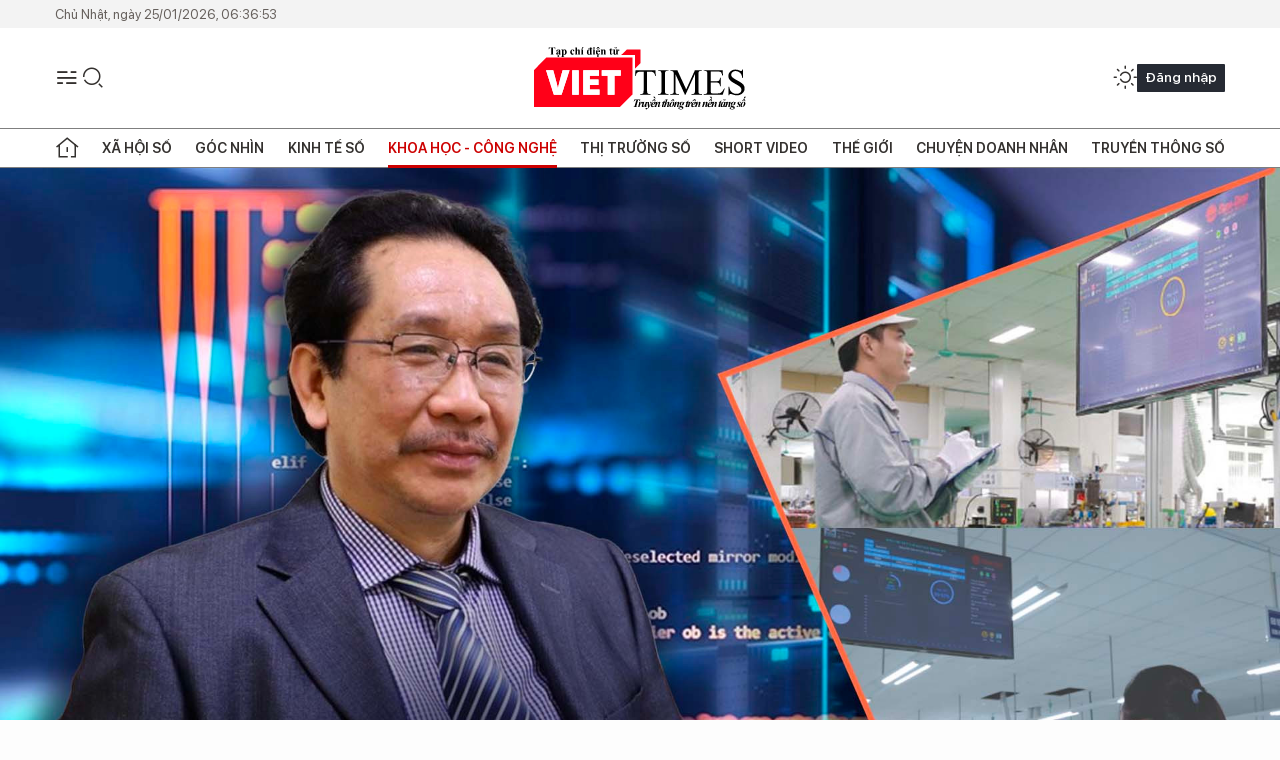

--- FILE ---
content_type: text/html;charset=utf-8
request_url: https://viettimes.vn/pho-chu-tich-hdqt-rang-dong-bien-du-lieu-so-thanh-tai-san-gia-tri-cua-doanh-nghiep-post166221.html?utm_source=web_vt&utm_medium=tinlienquan_vt&utm_campaign=tinlienquan
body_size: 29672
content:
<!DOCTYPE html> <html lang="vi"> <head> <title> Phó Chủ tịch HĐQT Rạng Đông: Biến dữ liệu số thành tài sản giá trị của doanh nghiệp | TẠP CHÍ ĐIỆN TỬ VIETTIMES</title> <meta name="description" content="Từ thực tế tại Rạng Đông, ông Nguyễn Đoàn Kết cho rằng việc biến dữ liệu số thành giá trị, tài sản là một yêu cầu bức thiết, hỗ trợ cho các nhà lãnh đạo doanh n"/> <meta name="keywords" content="Công ty Bóng đèn Phích nước Rạng Đông, công ty rạng đông làm ăn thế nào, Rạng Đông chuyển đổi số, Nguyễn đoàn kết, RAL"/> <meta name="news_keywords" content="Công ty Bóng đèn Phích nước Rạng Đông, công ty rạng đông làm ăn thế nào, Rạng Đông chuyển đổi số, Nguyễn đoàn kết, RAL"/> <meta http-equiv="Content-Type" content="text/html; charset=utf-8" /> <meta http-equiv="X-UA-Compatible" content="IE=edge"/> <meta http-equiv="refresh" content="1800" /> <meta name="revisit-after" content="1 days" /> <meta name="viewport" content="width=device-width, initial-scale=1"> <meta http-equiv="content-language" content="vi" /> <meta name="format-detection" content="telephone=no"/> <meta name="format-detection" content="address=no"/> <meta name="apple-mobile-web-app-capable" content="yes"> <meta name="apple-mobile-web-app-status-bar-style" content="black"> <meta name="apple-mobile-web-app-title" content="TẠP CHÍ ĐIỆN TỬ VIETTIMES"/> <meta name="referrer" content="no-referrer-when-downgrade"/> <link rel="shortcut icon" href="https://cdn.viettimes.vn/assets/web/styles/img/favicon.ico" type="image/x-icon" /> <link rel="preconnect" href="https://cdn.viettimes.vn"/> <link rel="dns-prefetch" href="https://cdn.viettimes.vn"/> <link rel="dns-prefetch" href="//www.google-analytics.com" /> <link rel="dns-prefetch" href="//www.googletagmanager.com" /> <link rel="dns-prefetch" href="//stc.za.zaloapp.com" /> <link rel="dns-prefetch" href="//fonts.googleapis.com" /> <script> var cmsConfig = { domainDesktop: 'https://viettimes.vn', domainMobile: 'https://viettimes.vn', domainApi: 'https://api.viettimes.vn', domainStatic: 'https://cdn.viettimes.vn', domainLog: 'https://log.viettimes.vn', googleAnalytics: 'G-9VXR93J6QG', siteId: 0, pageType: 1, objectId: 166221, adsZone: 159, allowAds: true, adsLazy: true, antiAdblock: true, }; var USER_AGENT=window.navigator&&(window.navigator.userAgent||window.navigator.vendor)||window.opera||"",IS_MOBILE=/Android|webOS|iPhone|iPod|BlackBerry|Windows Phone|IEMobile|Mobile Safari|Opera Mini/i.test(USER_AGENT),IS_REDIRECT=!1;function setCookie(e,o,i){var n=new Date,i=(n.setTime(n.getTime()+24*i*60*60*1e3),"expires="+n.toUTCString());document.cookie=e+"="+o+"; "+i+";path=/;"}function getCookie(e){var o=document.cookie.indexOf(e+"="),i=o+e.length+1;return!o&&e!==document.cookie.substring(0,e.length)||-1===o?null:(-1===(e=document.cookie.indexOf(";",i))&&(e=document.cookie.length),unescape(document.cookie.substring(i,e)))}; </script> <script> if(USER_AGENT && USER_AGENT.indexOf("facebot") <= 0 && USER_AGENT.indexOf("facebookexternalhit") <= 0) { var query = ''; var hash = ''; if (window.location.search) query = window.location.search; if (window.location.hash) hash = window.location.hash; var canonicalUrl = 'https://viettimes.vn/pho-chu-tich-hdqt-rang-dong-bien-du-lieu-so-thanh-tai-san-gia-tri-cua-doanh-nghiep-post166221.html' + query + hash ; var curUrl = decodeURIComponent(window.location.href); if(!location.port && canonicalUrl.startsWith("http") && curUrl != canonicalUrl){ window.location.replace(canonicalUrl); } } </script> <meta name="author" content="TẠP CHÍ ĐIỆN TỬ VIETTIMES" /> <meta name="copyright" content="Copyright © 2026 by TẠP CHÍ ĐIỆN TỬ VIETTIMES" /> <meta name="RATING" content="GENERAL" /> <meta name="GENERATOR" content="TẠP CHÍ ĐIỆN TỬ VIETTIMES" /> <meta content="TẠP CHÍ ĐIỆN TỬ VIETTIMES" itemprop="sourceOrganization" name="source"/> <meta content="news" itemprop="genre" name="medium"/> <meta name="robots" content="noarchive, max-image-preview:large, index, follow" /> <meta name="GOOGLEBOT" content="noarchive, max-image-preview:large, index, follow" /> <link rel="canonical" href="https://viettimes.vn/pho-chu-tich-hdqt-rang-dong-bien-du-lieu-so-thanh-tai-san-gia-tri-cua-doanh-nghiep-post166221.html" /> <meta property="og:site_name" content="TẠP CHÍ ĐIỆN TỬ VIETTIMES"/> <meta property="og:rich_attachment" content="true"/> <meta property="og:type" content="article"/> <meta property="og:url" content="https://viettimes.vn/pho-chu-tich-hdqt-rang-dong-bien-du-lieu-so-thanh-tai-san-gia-tri-cua-doanh-nghiep-post166221.html"/> <meta property="og:image" content="https://cdn.viettimes.vn/images/8f57e31090c6e6a8f88d6b852c8b04f77f862a7886dc41e331e61ff63eb31318143af72ea0ac19446df21217dc09d6eba1ce000c4afab9ec1ac203b8d3454e4b1dd72833050bb42b1b34610c4d71d8c1/ong-nguyen-doan-ket-4274.jpg.webp"/> <meta property="og:image:width" content="1200"/> <meta property="og:image:height" content="630"/> <meta property="og:title" content=" Phó Chủ tịch HĐQT Rạng Đông: Biến dữ liệu số thành tài sản giá trị của doanh nghiệp"/> <meta property="og:description" content="VietTimes – Từ thực tế tại Rạng Đông, ông Nguyễn Đoàn Kết cho rằng việc biến dữ liệu số thành tài sản giá trị là một yêu cầu bức thiết, hỗ trợ cho các nhà lãnh đạo doanh nghiệp ra quyết định theo thời gian thực."/> <meta name="twitter:card" value="summary"/> <meta name="twitter:url" content="https://viettimes.vn/pho-chu-tich-hdqt-rang-dong-bien-du-lieu-so-thanh-tai-san-gia-tri-cua-doanh-nghiep-post166221.html"/> <meta name="twitter:title" content=" Phó Chủ tịch HĐQT Rạng Đông: Biến dữ liệu số thành tài sản giá trị của doanh nghiệp"/> <meta name="twitter:description" content="VietTimes – Từ thực tế tại Rạng Đông, ông Nguyễn Đoàn Kết cho rằng việc biến dữ liệu số thành tài sản giá trị là một yêu cầu bức thiết, hỗ trợ cho các nhà lãnh đạo doanh nghiệp ra quyết định theo thời gian thực."/> <meta name="twitter:image" content="https://cdn.viettimes.vn/images/8f57e31090c6e6a8f88d6b852c8b04f77f862a7886dc41e331e61ff63eb31318143af72ea0ac19446df21217dc09d6eba1ce000c4afab9ec1ac203b8d3454e4b1dd72833050bb42b1b34610c4d71d8c1/ong-nguyen-doan-ket-4274.jpg.webp"/> <meta name="twitter:site" content="@TẠP CHÍ ĐIỆN TỬ VIETTIMES"/> <meta name="twitter:creator" content="@TẠP CHÍ ĐIỆN TỬ VIETTIMES"/> <meta property="article:publisher" content="https://web.facebook.com/viettimes.vn" /> <meta property="article:tag" content="Dữ liệu,Rạng Đông,Nguyễn Đoàn Kết,RAL"/> <meta property="article:section" content="Emagazine,Khoa học - Công nghệ ,Chuyển đổi số,Giải pháp số" /> <meta property="article:published_time" content="2023-04-27T06:30:00+0700"/> <meta property="article:modified_time" content="2023-05-05T10:25:30+0700"/> <script type="application/ld+json"> { "@context": "http://schema.org", "@type": "Organization", "name": "TẠP CHÍ ĐIỆN TỬ VIETTIMES", "url": "https://viettimes.vn", "logo": "https://cdn.viettimes.vn/assets/web/styles/img/logo.png", "foundingDate": "2016", "founders": [ { "@type": "Person", "name": "Cơ quan của Hội Truyền thông số Việt Nam" } ], "address": [ { "@type": "PostalAddress", "streetAddress": "Hà Nội", "addressLocality": "Hà Nội City", "addressRegion": "Northeast", "postalCode": "100000", "addressCountry": "VNM" } ], "contactPoint": [ { "@type": "ContactPoint", "telephone": "+84-862-774-832", "contactType": "customer service" }, { "@type": "ContactPoint", "telephone": "+84-932-288-166", "contactType": "customer service" } ], "sameAs": [ "https://www.youtube.com/@TapchiVietTimes", "https://web.facebook.com/viettimes.vn/", "https://www.tiktok.com/@viettimes.vn?lang=vi-VN" ] } </script> <script type="application/ld+json"> { "@context" : "https://schema.org", "@type" : "WebSite", "name": "TẠP CHÍ ĐIỆN TỬ VIETTIMES", "url": "https://viettimes.vn", "alternateName" : "Tạp chí điện tử Viettimes, Cơ quan của Hội Truyền thông số Việt Nam", "potentialAction": { "@type": "SearchAction", "target": { "@type": "EntryPoint", "urlTemplate": "https:\/\/viettimes.vn/search/?q={search_term_string}" }, "query-input": "required name=search_term_string" } } </script> <script type="application/ld+json"> { "@context":"http://schema.org", "@type":"BreadcrumbList", "itemListElement":[ { "@type":"ListItem", "position":1, "item":{ "@id":"https://viettimes.vn/giai-phap-so/", "name":"Giải pháp số" } } ] } </script> <script type="application/ld+json"> { "@context": "http://schema.org", "@type": "NewsArticle", "mainEntityOfPage":{ "@type":"WebPage", "@id":"https://viettimes.vn/pho-chu-tich-hdqt-rang-dong-bien-du-lieu-so-thanh-tai-san-gia-tri-cua-doanh-nghiep-post166221.html" }, "headline": "Phó Chủ tịch HĐQT Rạng Đông: Biến dữ liệu số thành tài sản giá trị của doanh nghiệp", "description": "VietTimes – Từ thực tế tại Rạng Đông, ông Nguyễn Đoàn Kết cho rằng việc biến dữ liệu số thành tài sản giá trị là một yêu cầu bức thiết, hỗ trợ cho các nhà lãnh đạo doanh nghiệp ra quyết định theo thời gian thực.", "image": { "@type": "ImageObject", "url": "https://cdn.viettimes.vn/images/8f57e31090c6e6a8f88d6b852c8b04f77f862a7886dc41e331e61ff63eb31318143af72ea0ac19446df21217dc09d6eba1ce000c4afab9ec1ac203b8d3454e4b1dd72833050bb42b1b34610c4d71d8c1/ong-nguyen-doan-ket-4274.jpg.webp", "width" : 1200, "height" : 675 }, "datePublished": "2023-04-27T06:30:00+0700", "dateModified": "2023-05-05T10:25:30+0700", "author": { "@type": "Person", "name": "Anh Lê" }, "publisher": { "@type": "Organization", "name": "TẠP CHÍ ĐIỆN TỬ VIETTIMES", "logo": { "@type": "ImageObject", "url": "https:\/\/cdn.viettimes.vn/assets/web/styles/img/logo.png" } } } </script> <link rel="preload" href="https://cdn.viettimes.vn/assets/web/styles/fonts/audio/icomoon.woff" as="font" type="font/woff" crossorigin=""> <link rel="preload" href="https://cdn.viettimes.vn/assets/web/styles/fonts/icomoon/icomoon-12-12-25.woff" as="font" type="font/woff" crossorigin=""> <link rel="preload" href="https://cdn.viettimes.vn/assets/web/styles/fonts/SFProDisplay/SFProDisplay-BlackItalic.woff2" as="font" type="font/woff2" crossorigin=""> <link rel="preload" href="https://cdn.viettimes.vn/assets/web/styles/fonts/SFProDisplay/SFProDisplay-Bold.woff2" as="font" type="font/woff2" crossorigin=""> <link rel="preload" href="https://cdn.viettimes.vn/assets/web/styles/fonts/SFProDisplay/SFProDisplay-Semibold.woff2" as="font" type="font/woff2" crossorigin=""> <link rel="preload" href="https://cdn.viettimes.vn/assets/web/styles/fonts/SFProDisplay/SFProDisplay-Medium.woff2" as="font" type="font/woff2" crossorigin=""> <link rel="preload" href="https://cdn.viettimes.vn/assets/web/styles/fonts/SFProDisplay/SFProDisplay-Regular.woff2" as="font" type="font/woff2" crossorigin=""> <link rel="preload" href="https://cdn.viettimes.vn/assets/web/styles/fonts/BSC/BarlowSemiCondensed-Bold.woff2" as="font" type="font/woff2" crossorigin=""> <link rel="preload" href="https://cdn.viettimes.vn/assets/web/styles/fonts/BSC/BarlowSemiCondensed-SemiBold.woff2" as="font" type="font/woff2" crossorigin=""> <link rel="preload" href="https://cdn.viettimes.vn/assets/web/styles/fonts/NotoSerif/NotoSerif-Bold.woff2" as="font" type="font/woff2" crossorigin=""> <link rel="preload" href="https://cdn.viettimes.vn/assets/web/styles/fonts/NotoSerif/NotoSerif-Medium.woff2" as="font" type="font/woff2" crossorigin=""> <link rel="preload" href="https://cdn.viettimes.vn/assets/web/styles/fonts/NotoSerif/NotoSerif-Regular.woff2" as="font" type="font/woff2" crossorigin=""> <link rel="preload" href="https://cdn.viettimes.vn/assets/web/styles/fonts/PoppinsZ/PoppinsZ-SemiBold.woff2" as="font" type="font/woff2" crossorigin=""> <link rel="preload" href="https://cdn.viettimes.vn/assets/web/styles/fonts/PoppinsZ/PoppinsZ-Medium.woff2" as="font" type="font/woff2" crossorigin=""> <link rel="preload" href="https://cdn.viettimes.vn/assets/web/styles/fonts/PoppinsZ/PoppinsZ-Regular.woff2" as="font" type="font/woff2" crossorigin=""> <link rel="preload" href="https://cdn.viettimes.vn/assets/web/styles/css/main.min-1.0.32.css" as="style"> <link rel="preload" href="https://cdn.viettimes.vn/assets/web/js/main.min-1.0.31.js" as="script"> <link rel="preload" href="https://cdn.viettimes.vn/assets/web/js/detail.min-1.0.14.js" as="script"> <link id="cms-style" rel="stylesheet" href="https://cdn.viettimes.vn/assets/web/styles/css/main.min-1.0.32.css"> <script type="text/javascript"> var _metaOgUrl = 'https://viettimes.vn/pho-chu-tich-hdqt-rang-dong-bien-du-lieu-so-thanh-tai-san-gia-tri-cua-doanh-nghiep-post166221.html'; var page_title = document.title; var tracked_url = window.location.pathname + window.location.search + window.location.hash; var cate_path = 'giai-phap-so'; if (cate_path.length > 0) { tracked_url = "/" + cate_path + tracked_url; } </script> <script async="" src="https://www.googletagmanager.com/gtag/js?id=G-9VXR93J6QG"></script> <script> if(!IS_REDIRECT){ window.dataLayer = window.dataLayer || []; function gtag(){dataLayer.push(arguments);} gtag('js', new Date()); gtag('config', 'G-9VXR93J6QG', {page_path: tracked_url}); } </script> </head> <body class="detail-full"> <div id="sdaWeb_SdaMasthead" class="rennab banner-top" data-platform="1" data-position="Web_SdaMasthead" style="display:none"> </div> <header class="site-header"> <div class="top-header"> <time class="time" id="today"></time> </div> <div class="grid"> <div class="menu-search"> <i class="ic-menu"></i> <div class="search"> <i class="ic-search"></i> <div class="search-form"> <div class="advance-search"> <input type="text" class="txtsearch" placeholder="Nhập từ khóa cần tìm"> <select id="dlMode" class="select-mode"> <option value="4" selected="">Tìm theo tiêu đề</option> <option value="5">Bài viết</option> <option value="2">Tác giả</option> </select> </div> <button type="button" class="btn btn_search" aria-label="Tìm kiếm"> <i class="ic-search"></i>Tìm kiếm </button> </div> </div> </div> <a class="logo" href="https://viettimes.vn" title="TẠP CHÍ ĐIỆN TỬ VIETTIMES">TẠP CHÍ ĐIỆN TỬ VIETTIMES</a> <div class="hdr-action"> <a href="javascript:void(0);" class="notification" title="Nhận thông báo"> <i class="ic-notification"></i> </a> <a href="javascript:void(0);" class="dark-mode" title="Chế độ tối"> <i class="ic-sun"></i> <i class="ic-moon"></i> </a> <div class="wrap-user user-profile"></div> </div> </div> <ul class="menu"> <li class="main"> <a href="/" class="menu-heading" title="Trang chủ"><i class="ic-home"></i></a> </li> <li class="main" data-id="175"> <a class="menu-heading" href="https://viettimes.vn/xa-hoi-so/" title="Xã hội số">Xã hội số</a> <div class="cate-news loading" data-zone="175"></div> </li> <li class="main" data-id="115"> <a class="menu-heading" href="https://viettimes.vn/goc-nhin-truyen-thong/" title="Góc nhìn">Góc nhìn</a> <div class="cate-news loading" data-zone="115"></div> </li> <li class="main" data-id="3"> <a class="menu-heading" href="https://viettimes.vn/kinh-te-so/" title="Kinh tế số">Kinh tế số</a> <div class="cate-news loading" data-zone="3"></div> </li> <li class="main" data-id="109"> <a class="menu-heading active" href="https://viettimes.vn/khoa-hoc-cong-nghe/" title="Khoa học - Công nghệ ">Khoa học - Công nghệ </a> <div class="cate-news loading" data-zone="109"></div> </li> <li class="main" data-id="189"> <a class="menu-heading" href="https://viettimes.vn/thi-truong-so/" title="Thị trường số">Thị trường số</a> <div class="cate-news loading" data-zone="189"></div> </li> <li class="main" data-id="195"> <a class="menu-heading" href="https://viettimes.vn/short/" title="Short Video">Short Video</a> <div class="cate-news loading" data-zone="195"></div> </li> <li class="main" data-id="121"> <a class="menu-heading" href="https://viettimes.vn/the-gioi/" title="Thế giới">Thế giới</a> <div class="cate-news loading" data-zone="121"></div> </li> <li class="main" data-id="38"> <a class="menu-heading" href="https://viettimes.vn/doanh-nghiep-doanh-nhan/" title="Chuyện doanh nhân ">Chuyện doanh nhân </a> <div class="cate-news loading" data-zone="38"></div> </li> <li class="main" data-id="116"> <a class="menu-heading" href="https://viettimes.vn/vdca/" title="Truyền thông số">Truyền thông số</a> <div class="cate-news loading" data-zone="116"></div> </li> </ul> </header> <div class="big-menu-vertical"> <div class="hdr-action"> <i class="ic-close">close</i> <a href="#" class="notification"> <i class="ic-notification"></i> </a> <a href="#" class="dark-mode hidden"> <i class="ic-sun"></i> <i class="ic-moon"></i> </a> <a href="#" class="btn-modal" data-target="loginModal"> Đăng nhập </a> </div> <ul class="menu"> <li class="main"> <a href="/" class="menu-heading" title="Trang chủ"><i class="ic-home"></i>Trang chủ</a> </li> <li class="main"> <a class="menu-heading" href="https://viettimes.vn/xa-hoi-so/" title="Xã hội số">Xã hội số</a> <i class="ic-chevron-down"></i> <ul class="sub-menu"> <li class="main"> <a href="https://viettimes.vn/xa-hoi-su-kien/" title="Xã hội">Xã hội</a> </li> <li class="main"> <a href="https://viettimes.vn/phap-luat/" title="Pháp luật">Pháp luật</a> </li> <li class="main"> <a href="https://viettimes.vn/xa-hoi/y-te/" title="Y tế">Y tế</a> </li> </ul> </li> <li class="main"> <a class="menu-heading" href="https://viettimes.vn/goc-nhin-truyen-thong/" title="Góc nhìn">Góc nhìn</a> </li> <li class="main"> <a class="menu-heading" href="https://viettimes.vn/kinh-te-so/" title="Kinh tế số">Kinh tế số</a> <i class="ic-chevron-down"></i> <ul class="sub-menu"> <li class="main"> <a href="https://viettimes.vn/bat-dong-san/" title="Bất động sản">Bất động sản</a> </li> <li class="main"> <a href="https://viettimes.vn/kinh-te-du-lieu/du-lieu/" title="Dữ liệu">Dữ liệu</a> </li> <li class="main"> <a href="https://viettimes.vn/kinh-te-du-lieu/quan-tri/" title="Kinh Doanh">Kinh Doanh</a> </li> <li class="main"> <a href="https://viettimes.vn/chung-khoan/" title="Chứng khoán">Chứng khoán</a> </li> </ul> </li> <li class="main"> <a class="menu-heading active" href="https://viettimes.vn/khoa-hoc-cong-nghe/" title="Khoa học - Công nghệ ">Khoa học - Công nghệ </a> <i class="ic-chevron-down"></i> <ul class="sub-menu"> <li class="main"> <a href="https://viettimes.vn/ai/" title="AI">AI</a> </li> <li class="main"> <a href="https://viettimes.vn/cong-nghe/chuyen-doi-so/" title="Chuyển đổi số">Chuyển đổi số</a> </li> <li class="main"> <a href="https://viettimes.vn/ha-tang-so/" title="Hạ tầng số">Hạ tầng số</a> </li> </ul> </li> <li class="main"> <a class="menu-heading" href="https://viettimes.vn/thi-truong-so/" title="Thị trường số">Thị trường số</a> <i class="ic-chevron-down"></i> <ul class="sub-menu"> <li class="main"> <a href="https://viettimes.vn/oto-xe-may/" title="Xe">Xe</a> </li> <li class="main"> <a href="https://viettimes.vn/san-pham-dich-vu/" title="Sản phẩm dịch vụ">Sản phẩm dịch vụ</a> </li> <li class="main"> <a href="https://viettimes.vn/tu-van-tieu-dung/" title="Tư vấn tiêu dùng">Tư vấn tiêu dùng</a> </li> </ul> </li> <li class="main"> <a class="menu-heading" href="https://viettimes.vn/the-gioi/" title="Thế giới">Thế giới</a> <i class="ic-chevron-down"></i> <ul class="sub-menu"> <li class="main"> <a href="https://viettimes.vn/chuyen-la/" title="Chuyện lạ">Chuyện lạ</a> </li> <li class="main"> <a href="https://viettimes.vn/the-gioi/phan-tich/" title="Phân tích">Phân tích</a> </li> <li class="main"> <a href="https://viettimes.vn/cong-nghe-moi/" title="Công nghệ mới">Công nghệ mới</a> </li> </ul> </li> <li class="main"> <a class="menu-heading" href="https://viettimes.vn/doanh-nghiep-doanh-nhan/" title="Chuyện doanh nhân ">Chuyện doanh nhân </a> </li> <li class="main"> <a class="menu-heading" href="https://viettimes.vn/vdca/" title="Truyền thông số">Truyền thông số</a> </li> <li class="main"> <a class="menu-heading" href="https://viettimes.vn/multimedia/" title="Viettimes Media">Viettimes Media</a> <i class="ic-chevron-down"></i> <ul class="sub-menu"> <li class="main"> <a href="https://viettimes.vn/anh/" title="Ảnh">Ảnh</a> </li> <li class="main"> <a href="https://viettimes.vn/video/" title="Video">Video</a> </li> <li class="main"> <a href="https://viettimes.vn/short/" title="Short Video">Short Video</a> </li> <li class="main"> <a href="https://viettimes.vn/emagazine/" title="Emagazine">Emagazine</a> </li> <li class="main"> <a href="https://viettimes.vn/infographic/" title="Infographic">Infographic</a> </li> </ul> </li> </ul> </div> <div class="site-body"> <div class="container"> <div class="article"> <figure class="article__avatar full-width"> <img class="cms-photo" src="https://cdn.viettimes.vn/images/f76441cf334aad9c67582b2eb822544da48306ae4d39ed2c40a6f13386f988bd8fb06aaf827b8c7602583639d0b1261878fa27dfd9e094da99bf5b15811c0cf3/ong-nguyen-doan-ket-4274.jpg" alt="Ông Nguyễn Đoàn Kết: Biến dữ liệu số thành giá trị, thành tài sản của Rạng Đông" cms-photo-caption="Ông Nguyễn Đoàn Kết: Biến dữ liệu số thành giá trị, thành tài sản của Rạng Đông"/> <figcaption>Ông Nguyễn Đoàn Kết: Biến dữ liệu số thành giá trị, thành tài sản của Rạng Đông</figcaption> </figure> <div id="sdaWeb_SdaArticleAfterAvatar" class="rennab " data-platform="1" data-position="Web_SdaArticleAfterAvatar" style="display:none"> </div> <div class="article__header"> <h1 class="article__title cms-title "> Phó Chủ tịch HĐQT Rạng Đông: Biến dữ liệu số thành tài sản giá trị của doanh nghiệp </h1> <div class="article__meta"> <div class="wrap-meta"> <div class="author"> <div class="wrap-avatar"> <img src="https://cdn.viettimes.vn/assets/web/styles/img/no-ava.png" alt="Anh Lê"> </div> <div class="author-info"> <a class="name" href="https://viettimes.vn/tac-gia/anh-le-17.html" title="Anh Lê">Anh Lê</a> </div> </div> <time class="time" datetime="2023-04-27T06:30:00+0700" data-time="1682551800" data-friendly="false">27/04/2023 06:30</time> <meta class="cms-date" itemprop="datePublished" content="2023-04-27T06:30:00+0700"> </div> <div class="social article__social"> <a href="javascript:void(0);" class="item" data-href="https://viettimes.vn/pho-chu-tich-hdqt-rang-dong-bien-du-lieu-so-thanh-tai-san-gia-tri-cua-doanh-nghiep-post166221.html" data-rel="facebook" title="Facebook"> <i class="ic-facebook"></i> </a> <a href="javascript:void(0);" class="sendprint" title="In bài viết"><i class="ic-print"></i></a> <a href="https://news.google.com/publications/CAAiEE6ezvPKAM1ok3I5MxAd5DYqFAgKIhBOns7zygDNaJNyOTMQHeQ2?hl=vi" target="_blank" title="Google News"> <i class="ic-gg-news"> </i> </a> </div> </div> <div class="article__sapo cms-desc"> <p>VietTimes – Từ thực tế tại Rạng Đông, ông Nguyễn Đoàn Kết cho rằng việc biến dữ liệu số thành tài sản&nbsp;giá trị&nbsp;là một yêu cầu bức thiết, hỗ trợ cho&nbsp;các nhà lãnh đạo doanh nghiệp ra quyết định theo thời gian thực.</p> </div> <div id="sdaWeb_SdaArticleAfterSapo" class="rennab " data-platform="1" data-position="Web_SdaArticleAfterSapo" style="display:none"> </div> </div> <div class="article__social features"> <a href="javascript:void(0);" class="item fb" data-href="https://viettimes.vn/pho-chu-tich-hdqt-rang-dong-bien-du-lieu-so-thanh-tai-san-gia-tri-cua-doanh-nghiep-post166221.html" data-rel="facebook" title="Facebook"> <i class="ic-facebook"></i> </a> <a href="javascript:void(0);" class="print sendprint" title="In bài viết"><i class="ic-print"></i></a> <a href="javascript:void(0);" class="mail sendmail" data-href="https://viettimes.vn/pho-chu-tich-hdqt-rang-dong-bien-du-lieu-so-thanh-tai-san-gia-tri-cua-doanh-nghiep-post166221.html" data-rel="Gửi mail"> <i class="ic-mail"></i> </a> <a href="javascript:void(0);" class="item link" data-href="https://viettimes.vn/pho-chu-tich-hdqt-rang-dong-bien-du-lieu-so-thanh-tai-san-gia-tri-cua-doanh-nghiep-post166221.html" data-rel="copy"> <i class="ic-link"></i> </a> <a href="javascript:void(0);" onclick="ME.sendBookmark(this,166221);" class="bookmark btnBookmark hidden" title="Lưu tin" data-type="1" data-id="166221"> <i class="ic-bookmark"></i>Lưu tin </a> </div> <div class="article__body zce-content-body cms-body" itemprop="articleBody"> <style>.t2 { float: right; } .t1 { text-align: left; }</style>
<p>Sau 3 năm triển khai chuyển đổi số quyết liệt, CTCP Bóng đèn phích nước Rạng Đông (<a href="https://viettimes.vn/cong-ty-rang-dong-tag1525.html" class="cms-relate">Rạng Đông</a> - Mã CK: RAL) - một doanh nghiệp sản xuất truyền thống có lịch sử hơn 60 năm - đã có bước phát triển ngoạn mục. Rạng Đông thiết lập được một mặt bằng tăng trưởng mới khi tốc độ tăng trưởng trung bình đột phá lên mức 20% - mức tăng gấp đôi so với thời kỳ trước khi chuyển đổi số. Nên nhớ rằng, tốc độ tăng trưởng bình quân của doanh nghiệp này trong giai đoạn 2015-2018 chỉ khoảng 8-10%.</p>
<figure class="align-center"> <img data-image-id="421562" src="[data-uri]" data-width="1920" data-height="802" class="lazyload cms-photo" data-large-src="https://cdn.viettimes.vn/images/d2d8ecceb7f9fb92fdc6d38a7b8876b1a48306ae4d39ed2c40a6f13386f988bd6a39c5a5b81b7ea4e5a2737c29a6e2db/box-2018.jpg" data-src="https://cdn.viettimes.vn/images/f76441cf334aad9c67582b2eb822544da48306ae4d39ed2c40a6f13386f988bd6a39c5a5b81b7ea4e5a2737c29a6e2db/box-2018.jpg" width="1920" height="801">
</figure>
<p class="t1">Rạng Đông tập trung chuyển đổi số trong 6 lĩnh vực, bao gồm: Hoàn thiện phát triển hệ sinh thái sản phẩm và dịch vụ; xây dựng các nhà máy sản xuất thông minh; chuẩn hóa và tối ưu hóa quy trình tổ chức; phát triển triển khai Marketing 4.0; phát triển mô hình DBM – O2O (Online to Offline và Offline to Online) và cuối cùng là công nghệ kết nối và công nghệ dữ liệu.</p>
<p>Trong 6 lĩnh vực này, công nghệ dữ liệu số là một trong những vấn đề được Rạng Đông đặc biệt quan tâm, đầu tư và đã đóng vai trò tích cực mang lại hiệu quả, thành công bước đầu.</p>
<p>Ông Nguyễn Đoàn Kết - Phó Chủ tịch Hội đồng Quản trị, Phó Tổng Giám đốc Công ty Cổ phần Bóng đèn Phích nước Rạng Đông đã có cuộc trao đổi riêng với VietTimes về kinh nghiệm, thực tế chuyển đổi số, và việc ứng dụng tạo lập, khai thác dữ liệu hiệu quả.</p>
<h2>Cân bằng giữa nguồn lực tài chính và việc tổ chức thu thập dữ liệu số</h2>
<p><em>- Nhà báo Anh Lê: Trong những năm gần đây, Công ty Cổ phần Bóng đèn Phích nước Rạng Đông là hình mẫu tiên phong của doanh nghiệp Việt Nam trên hành trình chuyển đổi số khi từ doanh nghiệp truyền thống đã nhanh chóng chuyển đổi số, định hướng trở thành doanh nghiệp công nghệ cao vào năm 2025. Xin ông chia sẻ những bí quyết chuyển đổi số thành công của Rạng Đông?</em></p>
<p><strong>Ông Nguyễn Đoàn Kết - Phó Chủ tịch Hội đồng Quản trị, Phó Tổng Giám đốc Công ty Cổ phần Bóng đèn Phích nước Rạng Đông:</strong> Tôi cho rằng chuyển đổi số là quá trình tự thay đổi một cách có hệ thống, nên vấn đề đầu tiên là việc tự nhận thức và tư duy của những người lãnh đạo.</p>
<p>Người lãnh đạo phải nhận thức được rõ những thay đổi của thời đại: Kỷ nguyên số với sự xuất hiện của môi trường không gian mạng, làm thay đổi cách sống, cách làm việc của con người, thay đổi hành vi người tiêu dùng. Chúng ta đang sống trong thời đại VUCA (bất định bất ổn, phức tạp và mơ hồ) và thời đại SMAC (Social, Mobile, Analytics và Cloud). Điều này có nghĩa là một sản phẩm, một công nghệ hôm nay là mới, thì ngày mai không còn là mới nữa. Đó là thời đại của cạnh tranh bất đối xứng…</p>
<p>Để chuyển đổi số thành công, người lãnh đạo cần có sự nhận thức sâu sắc về sự thay đổi của thời đại, hình dung hình thái hoạt động mới của doanh nghiệp trong tương lai và quyết tâm, dũng cảm chấp nhận rủi ro để thực hiện chuyển đổi số. Đây là tất yếu khách quan và yếu tố sống còn của doanh nghiệp.</p>
<figure class="align-center"> <img data-image-id="421540" src="[data-uri]" data-width="6121" data-height="3648" class="lazyload cms-photo" data-large-src="https://cdn.viettimes.vn/images/d2d8ecceb7f9fb92fdc6d38a7b8876b112ce9b5a2616d78904b5d2ec79cbcbbdbbf9844146bad0738df77e6701be2ed1d9d9487bb9df6317fc362ea7c01d5b5a/nguyen-doan-ket-1342.jpg" data-src="https://cdn.viettimes.vn/images/f76441cf334aad9c67582b2eb822544d12ce9b5a2616d78904b5d2ec79cbcbbdbbf9844146bad0738df77e6701be2ed1d9d9487bb9df6317fc362ea7c01d5b5a/nguyen-doan-ket-1342.jpg" width="2000" height="1191">
</figure>
<p>Lãnh đạo phải tiên phong học tập, dẫn dắt, đồng hành, truyền cảm hứng cho đội ngũ; tạo được sự đoàn kết, thống nhất, thông suốt trong hệ thống, đồng bộ, tạo nên sức mạnh tập thể.</p>
<p>Tiếp sau đó và cũng là điều quan trọng nhất: Doanh nghiệp phải tìm ra được một con đường cho riêng mình. Thực tế, chuyển đổi số không có hình mẫu vì mỗi doanh nghiệp có hoàn cảnh riêng. Do đó, việc lựa chọn cách đầu tư thông minh vào các công nghệ phù hợp với nguồn lực, trình độ nguồn nhân lực, trình độ công nghệ và quy trình của doanh nghiệp là rất quan trọng. Tìm ra đúng con đường mới có thể giúp doanh nghiệp chuyển đổi số thành công.</p>
<p>Tuy nhiên, thực tế đã chứng minh rằng việc tìm ra con đường phù hợp với mỗi doanh nghiệp không phải là điều dễ dàng. Rạng Đông là một ví dụ điển hình, chúng tôi đã phải tiến hành tìm kiếm và tham khảo nhiều mô hình chuyển đổi số của nhiều doanh nghiệp, nhiều đơn vị với quy mô khác nhau cả trong và ngoài nước.</p>
<p>Mỗi doanh nghiệp, tổ chức khác nhau có đặc thù khác nhau, nên người lãnh đạo càng phải thấu hiểu được bản chất của chuyển đổi số. Từ đó, cần có tư duy một cách khoa học, bài bản và sáng tạo ra cách thức chuyển đổi phù hợp với mình và tổ chức triển khai thực hiện một cách thật sự căn cơ, thực chất, làm thật - đạt kết quả thật, có những cơ chế đột phá thì mới có thể triển khai thực hiện chuyển đổi số thành công.</p>
<div class="sda_middle"> <div id="sdaWeb_SdaArticleMiddle" class="rennab fyi" data-platform="1" data-position="Web_SdaArticleMiddle"> </div>
</div>
<p><em>- Rạng Đông có đặc thù là đã trải qua cả 2 giai đoạn, đã từng là doanh nghiệp sản xuất truyền thống và nay là doanh nghiệp công nghệ. Ông đánh giá như thế nào về dữ liệu số trong hoạt động của doanh nghiệp truyền thống và doanh nghiệp công nghệ?</em></p>
<p><strong>Ông Nguyễn Đoàn Kết:</strong> Doanh nghiệp truyền thống thường có trình độ tự động hóa, mức độ trưởng thành số chưa cao. Do đó, quá trình thu thập dữ liệu số không đồng bộ, còn manh mún. Đây là sự khác biệt giữa doanh nghiệp truyền thống và doanh nghiệp công nghệ số ngay từ đầu.</p>
<figure class="align-right"> <img data-image-id="421506" src="[data-uri]" data-width="3978" data-height="3272" class="lazyload cms-right t2 cms-photo" data-mcms-src="/Uploaded/vanlam/2023_04_26/rang-dong-3-902.jpg" data-large-src="https://cdn.viettimes.vn/images/d2d8ecceb7f9fb92fdc6d38a7b8876b112ce9b5a2616d78904b5d2ec79cbcbbd25e377d7abf671a37d136040878db04138411c545b5a24bacbcee5110d24bafe/rang-dong-3-902.jpg" data-src="https://cdn.viettimes.vn/images/f76441cf334aad9c67582b2eb822544d12ce9b5a2616d78904b5d2ec79cbcbbd25e377d7abf671a37d136040878db04138411c545b5a24bacbcee5110d24bafe/rang-dong-3-902.jpg" width="2000" height="1645">
</figure>
<p>Chính vì thế việc tổ chức thu thập <a href="https://viettimes.vn/du-lieu-tag140685.html" class="cms-relate">dữ liệu</a> từ rất nhiều nguồn đầu vào của doanh nghiệp truyền thống sẽ phức tạp hơn so với doanh nghiệp công nghệ. Họ phải tổ chức thu thập các hệ thống một cách linh hoạt theo thời gian thực với độ phân giải cần thiết, phù hợp với điều kiện tài chính của doanh nghiệp đó.</p>
<p>Tất nhiên, độ phân giải càng cao, tốc độ thu thập theo thời gian thực càng cao thì phải đầu tư càng nhiều. Nhưng doanh nghiệp nào cũng vậy, nguồn lực tài chính chỉ có hạn. Vì thế, câu chuyện là phải cân bằng giữa nguồn lực tài chính và việc tổ chức thu thập và khai thác dữ liệu số. Từ đó, doanh nghiệp tổ chức lại hệ thống dữ liệu số, sắp xếp, phân loại, làm sạch dữ liệu. Sau đó, từng bước tổ chức khai thác, biến dữ liệu số thành giá trị, biến dữ liệu số thành tài sản thông qua việc ra quyết định của lãnh đạo doanh nghiệp.</p>
<p><em>- Ông có thể cho biết, thực tế xử lý dữ liệu số ở Rạng Đông như thế nào?</em></p>
<p><strong>Ông Nguyễn Đoàn Kết:</strong> Với quá trình 62 năm hoạt động, chúng tôi đã thu thập vô cùng nhiều dữ liệu: Dữ liệu trong khu vực sản xuất, Dữ liệu khách hàng, Dữ liệu điều hành, Dữ liệu tài chính, Dữ liệu nguồn nhân lực, Dữ liệu về quản lý tri thức, Dữ liệu về R&amp;D, Dữ liệu về các nền tảng kinh doanh, Dữ liệu về vòng đời sản phẩm và rất khó có thể kể hết ở đây.</p>
<p>Tuy nhiên, các dữ liệu này đều có điểm chung là được thu thập từ rất nhiều nguồn khác nhau, từ sản xuất lẫn trong kinh doanh, từ điều hành, từ khách hàng v.v...</p>
<p>Chúng tôi phân tích và quản lý dữ liệu số theo mô hình của Gartner, gồm có 5 nền tảng số chính:</p>
<p>Thứ nhất, nền tảng Employee - chúng tôi tạm dịch là Nền tảng thông tin nội bộ: Các công cụ hỗ trợ nhân viên làm việc hiệu quả, học tập, chia sẻ tri thức;</p>
<p>Thứ hai, nền tảng Customer experience - Trải nghiệm khách hàng: Phát triển công cụ, mạng lưới truyền thông và thư viện nội dung số để chăm sóc, tương tác và gắn kết khách hàng;</p>
<p>Thứ ba, nền tảng Partner - Nền tảng cộng tác, cộng sinh với đối tác: Tích hợp với các nền tảng công nghệ của các đối tác qua các API, SDK mở.</p>
<p>Thứ tư, nền tảng thứ tư là nền tảng Things - Vạn vật kết nối (Internet of things - IOT) hoặc vạn vật kết nối công nghiệp (Industry internet of things - IIOT): Thu thập, làm giàu và biến nguồn dữ liệu IoT, IIoT thành tài sản.</p>
<p>Trong đó, không chỉ có liên mạng các thiết bị đầu cuối kết nối Internet, mà Rạng Đông còn có Industry internet of things - kết nối các thiết bị trên dây chuyền sản xuất.</p>
<p>Và thứ năm, nền tảng Data and Analytics platform – Nền tảng dữ liệu và phân tích: Rạng Đông tích hợp dữ liệu số từ đa kênh, xây dựng Data warehouse, Data lake, hệ thống báo cáo Business Intelligence (BI), tiến tới ứng dụng trí tuệ nhân tạo và máy học vào công tác dự báo sản xuất kinh doanh và chăm sóc khách hàng.</p>
<p>Như vậy, cho dù có rất nhiều dữ liệu số thì chúng tôi vẫn thống nhất quy hoạch thành các nền tảng như trên để tổ chức quản lý và khai thác dữ liệu số hiệu quả.</p>
<div class="sda_middle"> <div id="sdaWeb_SdaArticleMiddle1" class="rennab fyi" data-platform="1" data-position="Web_SdaArticleMiddle1"> </div>
</div>
<h2>Chỉ sử dụng được tối đa một nửa lượng dữ liệu số</h2>
<p><em>- Như ông vừa nói, toàn bộ dữ liệu của Rạng Đông được tập hợp từ rất nhiều nguồn và được đưa vào quy trình phân tích và quản lý. Xin ông cho biết cụ thể việc làm sạch, lọc và xử lý dữ liệu ở Rạng Đông như thế nào? </em></p>
<p><strong>Ông Nguyễn Đoàn Kết:</strong> Đầu tiên, chúng tôi phải tổ chức thu thập dữ liệu khách hàng. Nguồn dữ liệu này có từ rất nhiều kênh như là Call Center, Website, Fanpage Facebook, hoặc từ quản lý hệ thống phân phối (DMS), hệ thống quản lý khách hàng (CRM). Qua rất nhiều kênh, các thông tin thu thập được đều ở dạng thông tin hỗn độn, có loại có cấu trúc, có loại phi cấu trúc. Những dữ liệu này được thu thập rồi đưa vào data lake, qua một bộ lọc chung để làm sạch nó qua bộ công cụ về Customer Data Platform (nền tảng dữ liệu khách hàng).</p>
<p>Sau khi được làm sạch, lọc và phân loại, dữ liệu số được phân thành những ngăn trong kho dữ liệu (Data warehouse). Trong Data warehouse có các loại dữ liệu, có cả dữ liệu có cấu trúc và dữ liệu phi cấu trúc. Sau đó, chúng tôi tiếp tục phân loại và sử dụng những công cụ, những thuật toán để phân tích dữ liệu và dùng dữ liệu đó để chẩn đoán, dự báo, để hỗ trợ cho việc ra quyết định.</p>
<p>Tất nhiên, đây là một quá trình rất phức tạp, luôn phải trải qua nhiều thất bại, thậm chí là trả giá. Việc này đúng với các doanh nghiệp và Rạng Đông cũng vậy, cũng phải trải qua nhiều thất bại mới rút ra được những bài học kinh nghiệm như tôi vừa trao đổi.</p>
<figure class="align-center"> <img data-image-id="421503" src="[data-uri]" data-width="1920" data-height="672" class="lazyload cms-photo" data-large-src="https://cdn.viettimes.vn/images/d2d8ecceb7f9fb92fdc6d38a7b8876b112ce9b5a2616d78904b5d2ec79cbcbbd34a1fa3f5a8cdef7de2e9c2eea0e01674754480edeb18b1500cbe3e2aab732fa/rang-dong-3457.jpg" data-src="https://cdn.viettimes.vn/images/f76441cf334aad9c67582b2eb822544d12ce9b5a2616d78904b5d2ec79cbcbbd34a1fa3f5a8cdef7de2e9c2eea0e01674754480edeb18b1500cbe3e2aab732fa/rang-dong-3457.jpg" width="1920" height="672">
</figure>
<p><em>- Nguồn lực khai thác dữ liệu số ở Rạng Đông được tổ chức như thế nào, thưa ông?</em></p>
<p><strong>Ông Nguyễn Đoàn Kết:</strong> Rạng Đông tổ chức một đơn vị chuyên làm về vấn đề tập hợp và khai thác dữ liệu. Cùng với đó, chúng tôi hợp tác với rất nhiều các doanh nghiệp cả trong và ngoài nước, như Viettel, FPT, VNPT, Amazon,... và nhiều chuyên gia để cùng xử lý các vấn đề của Rạng Đông - vốn là đề bài do chúng tôi đặt ra.</p>
<p>Tôi cũng nhắc lại rằng, kinh nghiệm và kết quả hôm nay của Rạng Đông được đúc rút từ hành trình trải qua nhiều thất bại.</p>
<p><em>- Ông có nói “biến dữ liệu số thành giá trị, biến dữ liệu số thành tài sản hỗ trợ cho việc ra quyết định của lãnh đạo doanh nghiệp”. Từ thực tế triển khai của Rạng Đông, xin ông chia sẻ lưu ý về việc sử dụng dữ liệu cho các doanh nghiệp cũng đang trong quá trình chuyển đổi mô hình từ truyền thống sang công nghệ?</em></p>
<p><strong>Ông Nguyễn Đoàn Kết:</strong> Tôi cho rằng ở doanh nghiệp nào cũng vậy, không phân biệt mô hình, loại hình và quy mô, lượng dữ liệu thu thập được là rất lớn, với những đơn vị đã hoạt động lâu năm thì sẽ khối lượng dữ liệu sẽ là khổng lồ. Tuy vậy, dữ liệu thu thập được rất nhiều nhưng lượng dữ liệu số khai thác được – lượng dữ liệu mang lại giá trị chỉ chiếm tối đa một nửa trong tổng kho dữ liệu số. Nghĩa là, doanh nghiệp có tài sản dữ liệu rất nhiều nhưng số lượng dữ liệu sử dụng được, khai thác được và để làm di sản cho doanh nghiệp trong tương lai thì không nhiều.</p>
<p>Dữ liệu số thì rất nhiều nhưng để biến thành hiệu quả, biến thành giá trị thì không nhiều và cũng không phải đơn giản. Harvard mới đây đã công bố thống kê về dữ liệu: Các doanh nghiệp chỉ có thể khai thác được tối đa 50% dữ liệu có cấu trúc để hỗ trợ cho việc ra quyết định và tối đa khai thác được 1% dữ liệu phi cấu trúc để biến thành tài sản. Tôi cho rằng thống kê này rất đúng, lượng dữ liệu còn lại tuy không phải là rác nhưng cũng chẳng giải quyết được việc gì.</p>
<h2>“Rạng Đông số” xử lý 70 - 80% dữ liệu số trên <a href="https://viettimes.vn/nen-tang-so-tag103983.html" class="cms-relate">nền tảng số</a> thống nhất</h2>
<p><em>- Xin ông chia sẻ hình dung về “Rạng Đông số”. Sau khi hoàn tất bước chuyển từ doanh nghiệp sản xuất truyền thống trở thành Doanh nghiệp công nghệ cao, Công ty Cổ phần Bóng đèn Phích nước Rạng Đông có đổi tên hay không, thưa ông?</em></p>
<p><strong>Ông Nguyễn Đoàn Kết:</strong> Ban Lãnh đạo Rạng Đông định hướng rất rõ về “Rạng Đông số”: Là một doanh nghiệp hoạt động trên môi trường Thực - Số: Các cấu phần vật lý được ánh xạ lên không gian mạng, tạo thành một bản sao số - Digital twin. Nhờ đó, có thể tối ưu hóa quy trình sản xuất, vận hành để nâng cao năng suất lao động, nâng cao chất lượng, nâng cao năng lực cạnh tranh, hạ giá thành, mở rộng không gian tăng trưởng, nâng cao năng lực thích ứng.</p>
<figure class="align-center"> <img data-image-id="421505" src="[data-uri]" data-width="1920" data-height="838" class="lazyload cms-photo" data-large-src="https://cdn.viettimes.vn/images/d2d8ecceb7f9fb92fdc6d38a7b8876b112ce9b5a2616d78904b5d2ec79cbcbbd9a4faee15151b14d0f92734252f00b34756d7449a25e0cbab06046ae05c0f5e4/rang-dong-2-1727.jpg" data-src="https://cdn.viettimes.vn/images/f76441cf334aad9c67582b2eb822544d12ce9b5a2616d78904b5d2ec79cbcbbd9a4faee15151b14d0f92734252f00b34756d7449a25e0cbab06046ae05c0f5e4/rang-dong-2-1727.jpg" width="1920" height="838">
</figure>
<p>Rạng Đông đặt mục tiêu có 70 - 80% dữ liệu được xử lý trên nền tảng thống nhất nhằm nâng cao năng lực thích ứng, nâng cao năng lực điều hành thị trường theo thời gian thực. Chúng tôi phấn đấu trở thành một hệ thống sản xuất linh hoạt, nghĩa là có thể sản xuất các sản phẩm lô lớn nhưng đáp ứng được các nhu cầu cá biệt hóa, rút ngắn thời gian đưa sản phẩm ra thị trường.</p>
<p><strong>Về câu hỏi Công ty Bóng đèn Phích nước Rạng Đông có đổi tên hay không</strong>, tôi nghĩ là không! Hai chữ Rạng Đông gắn liền với bề dày lịch sử hơn 60 năm của công ty, gắn với ký ức về Bác Hồ kính yêu, Người đã về thăm Rạng Đông vào ngày 28/4/1964 và để lại cho Rạng Đông những lời căn dặn cho đến nay vẫn còn nguyên giá trị và đã trở thành một di sản văn hóa vô giá gắn kết người Rạng Đông trong suốt chiều dài lịch sử.</p>
<div class="sda_middle"> <div id="sdaWeb_SdaArticleMiddle2" class="rennab fyi" data-platform="1" data-position="Web_SdaArticleMiddle2"> </div>
</div>
<p>Và ngày nay, hành trình chuyển đổi số của Rạng Đông cũng dựa trên nền tảng văn hóa đó – vốn là nền tảng văn hóa cốt lõi, nền tảng văn hóa đem đến sự đồng lòng và từ sự đồng lòng đem đến sự đồng bộ mà nếu không đồng bộ chuyển đổi số không thể có kết quả.</p>
<p><strong><em>- Xin cảm ơn ông!</em></strong></p>
<p><em>Thực hiện</em>:<strong> Anh Lê</strong></p>
<p><em>Thiết kế</em>: <strong>Văn Lâm</strong></p>
<div class="article-relate" data-source="related-news"> <article class="story"> <figure class="story__thumb"> <a class="cms-link" href="https://viettimes.vn/du-lieu-so-la-nhiem-vu-trong-tam-trong-nam-2023-post164480.html" title="Dữ liệu số là nhiệm vụ trọng tâm trong năm 2023"> <img class="lazyload" src="[data-uri]" data-src="https://cdn.viettimes.vn/images/d5aff7871d196fcf488487b88a17790ef1fdea0fed273249e78ca95fc226cd0e70f3f01d3b3de7f0c230cdb882195303e119772681e3a9194a5690d282ee87bc25741fce674319b54d57c4b639d9dbf7/chuyen-doi-so-2-8605.jpg.webp" alt="Thủ tưởng Chính phủ Phạm Minh Chính chủ trì Phiên họp thứ 5 của Ủy ban quốc gia về chuyển đổi số và tổ công tác triển khai Đề án 06 của Chính phủ tổ chức ngày 25/2 (Ảnh: VGP/Nhật Bắc)"> <noscript> <img src="https://cdn.viettimes.vn/images/d5aff7871d196fcf488487b88a17790ef1fdea0fed273249e78ca95fc226cd0e70f3f01d3b3de7f0c230cdb882195303e119772681e3a9194a5690d282ee87bc25741fce674319b54d57c4b639d9dbf7/chuyen-doi-so-2-8605.jpg.webp" alt="Thủ tưởng Chính phủ Phạm Minh Chính chủ trì Phiên họp thứ 5 của Ủy ban quốc gia về chuyển đổi số và tổ công tác triển khai Đề án 06 của Chính phủ tổ chức ngày 25/2 (Ảnh: VGP/Nhật Bắc)" class="image-fallback"> </noscript></a> </figure> <h2 class="story__heading" data-tracking="164480"><a class="cms-link " href="https://viettimes.vn/du-lieu-so-la-nhiem-vu-trong-tam-trong-nam-2023-post164480.html" title="Dữ liệu số là nhiệm vụ trọng tâm trong năm 2023"> Dữ liệu số là nhiệm vụ trọng tâm trong năm 2023 </a></h2> </article>
</div>
<div class="article-relate" data-source="related-news"> <article class="story"> <figure class="story__thumb"> <a class="cms-link" href="https://viettimes.vn/hai-thach-thuc-lon-nhat-ve-du-lieu-khi-viet-nam-day-manh-chuyen-doi-so-post162940.html" title="Hai thách thức lớn nhất về dữ liệu khi Việt Nam đẩy mạnh chuyển đổi số"> <img class="lazyload" src="[data-uri]" data-src="https://cdn.viettimes.vn/images/[base64]/ung-dung-cong-nghe-thong-tin-vao-giai-quyet-thu-tuc-hanh-chinh-tao-nhieu-thuan-loi-cho-nguoi-dan-anh-sggp-6032-4708.jpg.webp" alt="Việc khai thác được tiềm năng dữ liệu sẽ giúp đổi mới hệ thống hành chính, nâng cao hiệu quả quản trị - điều hành, tính minh bạch và trách nhiệm giải trình của khối cơ quan công quyền."> <noscript> <img src="https://cdn.viettimes.vn/images/[base64]/ung-dung-cong-nghe-thong-tin-vao-giai-quyet-thu-tuc-hanh-chinh-tao-nhieu-thuan-loi-cho-nguoi-dan-anh-sggp-6032-4708.jpg.webp" alt="Việc khai thác được tiềm năng dữ liệu sẽ giúp đổi mới hệ thống hành chính, nâng cao hiệu quả quản trị - điều hành, tính minh bạch và trách nhiệm giải trình của khối cơ quan công quyền." class="image-fallback"> </noscript></a> </figure> <h2 class="story__heading" data-tracking="162940"><a class="cms-link " href="https://viettimes.vn/hai-thach-thuc-lon-nhat-ve-du-lieu-khi-viet-nam-day-manh-chuyen-doi-so-post162940.html" title="Hai thách thức lớn nhất về dữ liệu khi Việt Nam đẩy mạnh chuyển đổi số"> Hai thách thức lớn nhất về dữ liệu khi Việt Nam đẩy mạnh chuyển đổi số </a></h2> </article>
</div>
<div class="article-relate" data-source="related-news"> <article class="story"> <figure class="story__thumb"> <a class="cms-link" href="https://viettimes.vn/bo-truong-nguyen-manh-hung-2023-la-nam-ve-du-lieu-tao-ra-su-thay-doi-can-ban-ve-du-lieu-viet-nam-post162711.html" title="Bộ trưởng Nguyễn Mạnh Hùng: 2023 là năm về dữ liệu, tạo ra sự thay đổi căn bản về dữ liệu Việt Nam"> <img class="lazyload" src="[data-uri]" data-src="https://cdn.viettimes.vn/images/d5aff7871d196fcf488487b88a17790ef19270c3d4e2677f4c636e7847f349f7f01d75533d92fe43c3ba0d8e64ea272955dfa01ab1877ffa41820423a599dcb8badbb11974c9e4f81d729a0b6828506a/nguyen-manh-hung-4934.jpg.webp" alt="Bộ trưởng Nguyễn Mạnh Hùng tuyên bố năm 2023 sẽ là năm về dữ liệu, tạo ra sự thay đổi căn bản về dữ liệu của Việt Nam."> <noscript> <img src="https://cdn.viettimes.vn/images/d5aff7871d196fcf488487b88a17790ef19270c3d4e2677f4c636e7847f349f7f01d75533d92fe43c3ba0d8e64ea272955dfa01ab1877ffa41820423a599dcb8badbb11974c9e4f81d729a0b6828506a/nguyen-manh-hung-4934.jpg.webp" alt="Bộ trưởng Nguyễn Mạnh Hùng tuyên bố năm 2023 sẽ là năm về dữ liệu, tạo ra sự thay đổi căn bản về dữ liệu của Việt Nam." class="image-fallback"> </noscript></a> </figure> <h2 class="story__heading" data-tracking="162711"><a class="cms-link " href="https://viettimes.vn/bo-truong-nguyen-manh-hung-2023-la-nam-ve-du-lieu-tao-ra-su-thay-doi-can-ban-ve-du-lieu-viet-nam-post162711.html" title="Bộ trưởng Nguyễn Mạnh Hùng: 2023 là năm về dữ liệu, tạo ra sự thay đổi căn bản về dữ liệu Việt Nam"> Bộ trưởng Nguyễn Mạnh Hùng: 2023 là năm về dữ liệu, tạo ra sự thay đổi căn bản về dữ liệu Việt Nam </a></h2> </article>
</div> <div id="sdaWeb_SdaArticleAfterBody" class="rennab " data-platform="1" data-position="Web_SdaArticleAfterBody" style="display:none"> </div> <div class="related-news"> <h3 class="box-heading"> <span class="title">Tin liên quan</span> </h3> <div class="box-content" data-source="related-news"> <article class="story"> <h2 class="story__heading" data-tracking="165138"> <a class="cms-link " href="https://viettimes.vn/nut-that-ve-du-lieu-trong-tien-trinh-chuyen-doi-so-post165138.html" title="Nút thắt về dữ liệu trong tiến trình chuyển đổi số"> Nút thắt về dữ liệu trong tiến trình chuyển đổi số </a> </h2> </article> <article class="story"> <h2 class="story__heading" data-tracking="164480"> <a class="cms-link " href="https://viettimes.vn/du-lieu-so-la-nhiem-vu-trong-tam-trong-nam-2023-post164480.html" title="Dữ liệu số là nhiệm vụ trọng tâm trong năm 2023"> Dữ liệu số là nhiệm vụ trọng tâm trong năm 2023 </a> </h2> </article> <article class="story"> <h2 class="story__heading" data-tracking="162940"> <a class="cms-link " href="https://viettimes.vn/hai-thach-thuc-lon-nhat-ve-du-lieu-khi-viet-nam-day-manh-chuyen-doi-so-post162940.html" title="Hai thách thức lớn nhất về dữ liệu khi Việt Nam đẩy mạnh chuyển đổi số"> Hai thách thức lớn nhất về dữ liệu khi Việt Nam đẩy mạnh chuyển đổi số </a> </h2> </article> <article class="story"> <h2 class="story__heading" data-tracking="162711"> <a class="cms-link " href="https://viettimes.vn/bo-truong-nguyen-manh-hung-2023-la-nam-ve-du-lieu-tao-ra-su-thay-doi-can-ban-ve-du-lieu-viet-nam-post162711.html" title="Bộ trưởng Nguyễn Mạnh Hùng: 2023 là năm về dữ liệu, tạo ra sự thay đổi căn bản về dữ liệu Việt Nam"> Bộ trưởng Nguyễn Mạnh Hùng: 2023 là năm về dữ liệu, tạo ra sự thay đổi căn bản về dữ liệu Việt Nam </a> </h2> </article> <article class="story"> <h2 class="story__heading" data-tracking="161608"> <a class="cms-link " href="https://viettimes.vn/nam-2023-cac-bo-nganh-dia-phuong-se-cong-bo-he-thong-co-so-du-lieu-va-lo-trinh-chia-se-du-lieu-post161608.html" title="Năm 2023: Các bộ ngành, địa phương sẽ công bố hệ thống cơ sở dữ liệu và lộ trình chia sẻ dữ liệu"> Năm 2023: Các bộ ngành, địa phương sẽ công bố hệ thống cơ sở dữ liệu và lộ trình chia sẻ dữ liệu </a> </h2> </article> </div> </div> <div id="sdaMobile_SdaArticleAfterRelated" class="rennab " data-platform="1" data-position="Mobile_SdaArticleAfterRelated" style="display:none"> </div> <div class="article__tag"> <h3 class="box-heading"> <span class="title">Từ khóa: </span> </h3> <div class="box-content"> <a href="https://viettimes.vn/tu-khoa/du-lieu-tag101.html" title="Dữ liệu">#Dữ liệu</a> <a href="https://viettimes.vn/tu-khoa/rang-dong-tag32359.html" title="Rạng Đông">#Rạng Đông</a> <a href="https://viettimes.vn/tu-khoa/nguyen-doan-ket-tag145876.html" title="Nguyễn Đoàn Kết">#Nguyễn Đoàn Kết</a> <a href="https://viettimes.vn/tu-khoa/ral-tag33965.html" title="RAL">#RAL</a> </div> </div> <div id="sdaWeb_SdaArticleAfterTag" class="rennab " data-platform="1" data-position="Web_SdaArticleAfterTag" style="display:none"> </div> <div class="article__meta"> <div class="fb-like" data-href="https://viettimes.vn/pho-chu-tich-hdqt-rang-dong-bien-du-lieu-so-thanh-tai-san-gia-tri-cua-doanh-nghiep-post166221.html" data-width="" data-layout="button_count" data-action="like" data-size="small" data-share="true"></div> <a href="javascript:void(0);" onclick="ME.sendBookmark(this,166221);" class="bookmark btnBookmark hidden" title="Lưu tin" data-type="1" data-id="166221"> <i class="ic-bookmark"></i>Lưu tin </a> </div> <div class="wrap-comment" id="comment166221" data-id="166221" data-type="20"></div> <div id="sdaWeb_SdaArticleAfterComment" class="rennab " data-platform="1" data-position="Web_SdaArticleAfterComment" style="display:none"> </div> </div> </div> <div id="sdaWeb_SdaArticleBeforeRecommend" class="rennab " data-platform="1" data-position="Web_SdaArticleBeforeRecommend" style="display:none"> </div> <div class="box-attention"> <h3 class="box-heading"> <span class="title">Đừng bỏ lỡ</span> </h3> <div class="box-content content-list" data-source="article-topic-highlight"> <article class="story" data-id="194072"> <figure class="story__thumb"> <a class="cms-link" href="https://viettimes.vn/nhiem-ky-cua-hanh-dong-post194072.html" title="Nhiệm kỳ của hành động"> <img class="lazyload" src="[data-uri]" data-src="https://cdn.viettimes.vn/images/ebebfc56c5637d639308ada55094edc916ec812985878865fb8b6c03d95193aeee01dce6fdca045117b9ad85ba27a4e9/chi-4473.jpg.webp" data-srcset="https://cdn.viettimes.vn/images/ebebfc56c5637d639308ada55094edc916ec812985878865fb8b6c03d95193aeee01dce6fdca045117b9ad85ba27a4e9/chi-4473.jpg.webp 1x, https://cdn.viettimes.vn/images/7f744405852e7ffac28477dc0e7c7f314efbf05b6beabc2b5a843f09e706ec198d48dd0258a4e11f95b2d131fe1847a5dced13802b2ea3f99fc26a18450b2c38/chi-4473.jpg.webp 2x" alt="Tổng Bí thư Tô Lâm trình bày diễn văn bế mạc Đại hội sau khi Ban chấp hành Trung ương khóa mới ra mắt."> <noscript><img src="https://cdn.viettimes.vn/images/ebebfc56c5637d639308ada55094edc916ec812985878865fb8b6c03d95193aeee01dce6fdca045117b9ad85ba27a4e9/chi-4473.jpg.webp" srcset="https://cdn.viettimes.vn/images/ebebfc56c5637d639308ada55094edc916ec812985878865fb8b6c03d95193aeee01dce6fdca045117b9ad85ba27a4e9/chi-4473.jpg.webp 1x, https://cdn.viettimes.vn/images/7f744405852e7ffac28477dc0e7c7f314efbf05b6beabc2b5a843f09e706ec198d48dd0258a4e11f95b2d131fe1847a5dced13802b2ea3f99fc26a18450b2c38/chi-4473.jpg.webp 2x" alt="Tổng Bí thư Tô Lâm trình bày diễn văn bế mạc Đại hội sau khi Ban chấp hành Trung ương khóa mới ra mắt." class="image-fallback"></noscript> </a> </figure> <h2 class="story__heading" data-tracking="194072"> <a class="cms-link " href="https://viettimes.vn/nhiem-ky-cua-hanh-dong-post194072.html" title="Nhiệm kỳ của hành động"> Nhiệm kỳ của hành động </a> </h2> </article> <article class="story" data-id="194066"> <figure class="story__thumb"> <a class="cms-link" href="https://viettimes.vn/kien-tao-khong-gian-doi-thoai-chinh-sach-ve-kinh-te-so-post194066.html" title="Kiến tạo không gian đối thoại chính sách về kinh tế số"> <img class="lazyload" src="[data-uri]" data-src="https://cdn.viettimes.vn/images/ebebfc56c5637d639308ada55094edc990e6fdea7b38b114fefa8db37318837d03e895892aa291fe9655b9dfd020522384427b1113e8fefff6b92208933c4a2fe7cce50cb4f41295089148389f9e157e68a96eb5cdf90a1f7889645ddb6b7852/z7463089157961-cd799a58cd466995c1414f8deae7f06c.jpg.webp" data-srcset="https://cdn.viettimes.vn/images/ebebfc56c5637d639308ada55094edc990e6fdea7b38b114fefa8db37318837d03e895892aa291fe9655b9dfd020522384427b1113e8fefff6b92208933c4a2fe7cce50cb4f41295089148389f9e157e68a96eb5cdf90a1f7889645ddb6b7852/z7463089157961-cd799a58cd466995c1414f8deae7f06c.jpg.webp 1x, https://cdn.viettimes.vn/images/7f744405852e7ffac28477dc0e7c7f315a29da5e6ab696db39a03525d42b7bee67dfa3dad0bba99406f6670f8e59af0322c5bf049db7a39061d016f484f25580a16388860695cebe90b11647add40875479d3bc28e8259627ef70183dd41fa82/z7463089157961-cd799a58cd466995c1414f8deae7f06c.jpg.webp 2x" alt="Kiến tạo không gian đối thoại chính sách về kinh tế số"> <noscript><img src="https://cdn.viettimes.vn/images/ebebfc56c5637d639308ada55094edc990e6fdea7b38b114fefa8db37318837d03e895892aa291fe9655b9dfd020522384427b1113e8fefff6b92208933c4a2fe7cce50cb4f41295089148389f9e157e68a96eb5cdf90a1f7889645ddb6b7852/z7463089157961-cd799a58cd466995c1414f8deae7f06c.jpg.webp" srcset="https://cdn.viettimes.vn/images/ebebfc56c5637d639308ada55094edc990e6fdea7b38b114fefa8db37318837d03e895892aa291fe9655b9dfd020522384427b1113e8fefff6b92208933c4a2fe7cce50cb4f41295089148389f9e157e68a96eb5cdf90a1f7889645ddb6b7852/z7463089157961-cd799a58cd466995c1414f8deae7f06c.jpg.webp 1x, https://cdn.viettimes.vn/images/7f744405852e7ffac28477dc0e7c7f315a29da5e6ab696db39a03525d42b7bee67dfa3dad0bba99406f6670f8e59af0322c5bf049db7a39061d016f484f25580a16388860695cebe90b11647add40875479d3bc28e8259627ef70183dd41fa82/z7463089157961-cd799a58cd466995c1414f8deae7f06c.jpg.webp 2x" alt="Kiến tạo không gian đối thoại chính sách về kinh tế số" class="image-fallback"></noscript> </a> </figure> <h2 class="story__heading" data-tracking="194066"> <a class="cms-link " href="https://viettimes.vn/kien-tao-khong-gian-doi-thoai-chinh-sach-ve-kinh-te-so-post194066.html" title="Kiến tạo không gian đối thoại chính sách về kinh tế số"> Kiến tạo không gian đối thoại chính sách về kinh tế số </a> </h2> </article> <article class="story" data-id="194065"> <figure class="story__thumb"> <a class="cms-link" href="https://viettimes.vn/flc-tro-lai-trong-im-lang-post194065.html" title="FLC trở lại trong im lặng"> <img class="lazyload" src="[data-uri]" data-src="https://cdn.viettimes.vn/images/ebebfc56c5637d639308ada55094edc97f94f803925ccfd73139ae28ab945c26275402a08b59f53fd7dc774c41ff9a8325741fce674319b54d57c4b639d9dbf7/1769250500298.jpg.webp" data-srcset="https://cdn.viettimes.vn/images/ebebfc56c5637d639308ada55094edc97f94f803925ccfd73139ae28ab945c26275402a08b59f53fd7dc774c41ff9a8325741fce674319b54d57c4b639d9dbf7/1769250500298.jpg.webp 1x, https://cdn.viettimes.vn/images/7f744405852e7ffac28477dc0e7c7f3116bd4d4b44efd7f68abb5e8bdaa6c2226f2c2cb9c8b9f2584ed7221de764f89822b810ffe4f6cf53bfc7069ffdde2613/1769250500298.jpg.webp 2x" alt="Dự án của FLC ở Quy Nhơn."> <noscript><img src="https://cdn.viettimes.vn/images/ebebfc56c5637d639308ada55094edc97f94f803925ccfd73139ae28ab945c26275402a08b59f53fd7dc774c41ff9a8325741fce674319b54d57c4b639d9dbf7/1769250500298.jpg.webp" srcset="https://cdn.viettimes.vn/images/ebebfc56c5637d639308ada55094edc97f94f803925ccfd73139ae28ab945c26275402a08b59f53fd7dc774c41ff9a8325741fce674319b54d57c4b639d9dbf7/1769250500298.jpg.webp 1x, https://cdn.viettimes.vn/images/7f744405852e7ffac28477dc0e7c7f3116bd4d4b44efd7f68abb5e8bdaa6c2226f2c2cb9c8b9f2584ed7221de764f89822b810ffe4f6cf53bfc7069ffdde2613/1769250500298.jpg.webp 2x" alt="Dự án của FLC ở Quy Nhơn." class="image-fallback"></noscript> </a> </figure> <h2 class="story__heading" data-tracking="194065"> <a class="cms-link " href="https://viettimes.vn/flc-tro-lai-trong-im-lang-post194065.html" title="FLC trở lại trong im lặng"> FLC trở lại trong im lặng </a> </h2> </article> <article class="story" data-id="194073"> <figure class="story__thumb"> <a class="cms-link" href="https://viettimes.vn/tu-bi-kich-nha-beckham-den-chuyen-giu-gin-nep-nha-viet-thoi-so-hoa-post194073.html" title="Từ bi kịch nhà Beckham đến chuyện giữ gìn nếp nhà Việt thời số hóa"> <img class="lazyload" src="[data-uri]" data-src="https://cdn.viettimes.vn/images/4d65787c3714f315225f5482d8fd1eb1ef37b582222e74bd1cdf345a93f5d74d18213f5f5e06e3f2dc9f66b94611b0bb48053a09861e1e8909204a507612a6d8/3giadinh.png.webp" data-srcset="https://cdn.viettimes.vn/images/4d65787c3714f315225f5482d8fd1eb1ef37b582222e74bd1cdf345a93f5d74d18213f5f5e06e3f2dc9f66b94611b0bb48053a09861e1e8909204a507612a6d8/3giadinh.png.webp 1x, https://cdn.viettimes.vn/images/6d680b4dbed970a5ce840cf18b312033d4b92e2f1d5ffd07121582e8e68d659f3357a3d6f54a243c17454312aa5b39a8745d7d5225eeb6a782c8a72f173983f0/3giadinh.png.webp 2x" alt="Từ bi kịch nhà Beckham đến chuyện giữ gìn nếp nhà Việt thời số hóa"> <noscript><img src="https://cdn.viettimes.vn/images/4d65787c3714f315225f5482d8fd1eb1ef37b582222e74bd1cdf345a93f5d74d18213f5f5e06e3f2dc9f66b94611b0bb48053a09861e1e8909204a507612a6d8/3giadinh.png.webp" srcset="https://cdn.viettimes.vn/images/4d65787c3714f315225f5482d8fd1eb1ef37b582222e74bd1cdf345a93f5d74d18213f5f5e06e3f2dc9f66b94611b0bb48053a09861e1e8909204a507612a6d8/3giadinh.png.webp 1x, https://cdn.viettimes.vn/images/6d680b4dbed970a5ce840cf18b312033d4b92e2f1d5ffd07121582e8e68d659f3357a3d6f54a243c17454312aa5b39a8745d7d5225eeb6a782c8a72f173983f0/3giadinh.png.webp 2x" alt="Từ bi kịch nhà Beckham đến chuyện giữ gìn nếp nhà Việt thời số hóa" class="image-fallback"></noscript> </a> </figure> <h2 class="story__heading" data-tracking="194073"> <a class="cms-link " href="https://viettimes.vn/tu-bi-kich-nha-beckham-den-chuyen-giu-gin-nep-nha-viet-thoi-so-hoa-post194073.html" title="Từ bi kịch nhà Beckham đến chuyện giữ gìn nếp nhà Việt thời số hóa"> Từ bi kịch nhà Beckham đến chuyện giữ gìn nếp nhà Việt thời số hóa </a> </h2> </article> <article class="story" data-id="194035"> <figure class="story__thumb"> <a class="cms-link" href="https://viettimes.vn/loat-dong-thai-lang-le-he-lo-buoc-chuan-bi-cua-dai-quang-minh-cho-dai-lo-song-hong-post194035.html" title="Loạt động thái lặng lẽ hé lộ bước chuẩn bị của Đại Quang Minh cho đại lộ sông Hồng"> <img class="lazyload" src="[data-uri]" data-src="https://cdn.viettimes.vn/images/a2868675d0e5083d48a5f3f35e85583bc392e2083f09568034143458c19e97a81e23bca2f3c736bd9b94d15f229e3cbb95837861296b99059217df9d39148ef89b8014fb17d83927609ee6b5a693f06b/dai-quang-minhjpg-1767922645054-4376.jpg.webp" alt="Để chuẩn bị cho một siêu dự án có quy mô và độ phức tạp đặc biệt lớn, Đại Quang Minh đã thực hiện hàng loạt bước đi mang tính nền tảng."> <noscript><img src="https://cdn.viettimes.vn/images/a2868675d0e5083d48a5f3f35e85583bc392e2083f09568034143458c19e97a81e23bca2f3c736bd9b94d15f229e3cbb95837861296b99059217df9d39148ef89b8014fb17d83927609ee6b5a693f06b/dai-quang-minhjpg-1767922645054-4376.jpg.webp" alt="Để chuẩn bị cho một siêu dự án có quy mô và độ phức tạp đặc biệt lớn, Đại Quang Minh đã thực hiện hàng loạt bước đi mang tính nền tảng." class="image-fallback"></noscript> </a> </figure> <h2 class="story__heading" data-tracking="194035"> <a class="cms-link " href="https://viettimes.vn/loat-dong-thai-lang-le-he-lo-buoc-chuan-bi-cua-dai-quang-minh-cho-dai-lo-song-hong-post194035.html" title="Loạt động thái lặng lẽ hé lộ bước chuẩn bị của Đại Quang Minh cho đại lộ sông Hồng"> Loạt động thái lặng lẽ hé lộ bước chuẩn bị của Đại Quang Minh cho đại lộ sông Hồng </a> </h2> </article> <article class="story" data-id="194053"> <figure class="story__thumb"> <a class="cms-link" href="https://viettimes.vn/chan-dung-19-uy-vien-bo-chinh-tri-khoa-xiv-post194053.html" title="Chân dung 19 Ủy viên Bộ Chính trị Khóa XIV"> <img class="lazyload" src="[data-uri]" data-src="https://cdn.viettimes.vn/images/4d65787c3714f315225f5482d8fd1eb1f819420694269d5390bc2b5b71eabe684d1caa25babc5de21282b13b88740e3168a96eb5cdf90a1f7889645ddb6b7852/1769175144599.jpg.webp" data-srcset="https://cdn.viettimes.vn/images/4d65787c3714f315225f5482d8fd1eb1f819420694269d5390bc2b5b71eabe684d1caa25babc5de21282b13b88740e3168a96eb5cdf90a1f7889645ddb6b7852/1769175144599.jpg.webp 1x, https://cdn.viettimes.vn/images/6d680b4dbed970a5ce840cf18b312033ffc1b4abd39781050f783406be8c250cd5bb9e9dc4451b71d049adff7c06504e479d3bc28e8259627ef70183dd41fa82/1769175144599.jpg.webp 2x" alt="Tổng bí thư Tô Lâm chủ trì họp báo quốc tế."> <noscript><img src="https://cdn.viettimes.vn/images/4d65787c3714f315225f5482d8fd1eb1f819420694269d5390bc2b5b71eabe684d1caa25babc5de21282b13b88740e3168a96eb5cdf90a1f7889645ddb6b7852/1769175144599.jpg.webp" srcset="https://cdn.viettimes.vn/images/4d65787c3714f315225f5482d8fd1eb1f819420694269d5390bc2b5b71eabe684d1caa25babc5de21282b13b88740e3168a96eb5cdf90a1f7889645ddb6b7852/1769175144599.jpg.webp 1x, https://cdn.viettimes.vn/images/6d680b4dbed970a5ce840cf18b312033ffc1b4abd39781050f783406be8c250cd5bb9e9dc4451b71d049adff7c06504e479d3bc28e8259627ef70183dd41fa82/1769175144599.jpg.webp 2x" alt="Tổng bí thư Tô Lâm chủ trì họp báo quốc tế." class="image-fallback"></noscript> </a> <i class="ic-type-infographic"></i> </figure> <h2 class="story__heading" data-tracking="194053"> <a class="cms-link " href="https://viettimes.vn/chan-dung-19-uy-vien-bo-chinh-tri-khoa-xiv-post194053.html" title="Chân dung 19 Ủy viên Bộ Chính trị Khóa XIV"> Chân dung 19 Ủy viên Bộ Chính trị Khóa XIV </a> </h2> </article> <article class="story" data-id="194069"> <figure class="story__thumb"> <a class="cms-link" href="https://viettimes.vn/trung-quoc-mo-cuoc-dieu-tra-hai-tuong-quan-doi-cap-cao-post194069.html" title="Trung Quốc mở cuộc điều tra hai tướng quân đội cấp cao"> <img class="lazyload" src="[data-uri]" data-src="https://cdn.viettimes.vn/images/7addfe7c4a7eec1ca23c90797fb5143812a15ce1f3a8cae3996a29cca2b52291454ccd16647e4e4a432541edfa4c3a2f48053a09861e1e8909204a507612a6d8/hai-tuong.jpg.webp" data-srcset="https://cdn.viettimes.vn/images/7addfe7c4a7eec1ca23c90797fb5143812a15ce1f3a8cae3996a29cca2b52291454ccd16647e4e4a432541edfa4c3a2f48053a09861e1e8909204a507612a6d8/hai-tuong.jpg.webp 1x, https://cdn.viettimes.vn/images/906eb0e4ce9a0b40f50384c31367e01adc686e4c2755e85911a14730a67428d1da84f29583e213cfb944f4c09f9caeb4745d7d5225eeb6a782c8a72f173983f0/hai-tuong.jpg.webp 2x" alt="Hai ông Trương Hựu Hiệp (trái) và Lưu Chấn Lập (phải) đã bị Bộ Quốc phòng Trung Quốc thông báo bị điều tra. Ảnh: Zaobao."> <noscript><img src="https://cdn.viettimes.vn/images/7addfe7c4a7eec1ca23c90797fb5143812a15ce1f3a8cae3996a29cca2b52291454ccd16647e4e4a432541edfa4c3a2f48053a09861e1e8909204a507612a6d8/hai-tuong.jpg.webp" srcset="https://cdn.viettimes.vn/images/7addfe7c4a7eec1ca23c90797fb5143812a15ce1f3a8cae3996a29cca2b52291454ccd16647e4e4a432541edfa4c3a2f48053a09861e1e8909204a507612a6d8/hai-tuong.jpg.webp 1x, https://cdn.viettimes.vn/images/906eb0e4ce9a0b40f50384c31367e01adc686e4c2755e85911a14730a67428d1da84f29583e213cfb944f4c09f9caeb4745d7d5225eeb6a782c8a72f173983f0/hai-tuong.jpg.webp 2x" alt="Hai ông Trương Hựu Hiệp (trái) và Lưu Chấn Lập (phải) đã bị Bộ Quốc phòng Trung Quốc thông báo bị điều tra. Ảnh: Zaobao." class="image-fallback"></noscript> </a> </figure> <h2 class="story__heading" data-tracking="194069"> <a class="cms-link " href="https://viettimes.vn/trung-quoc-mo-cuoc-dieu-tra-hai-tuong-quan-doi-cap-cao-post194069.html" title="Trung Quốc mở cuộc điều tra hai tướng quân đội cấp cao"> Trung Quốc mở cuộc điều tra hai tướng quân đội cấp cao </a> </h2> </article> <article class="story" data-id="194062"> <figure class="story__thumb"> <a class="cms-link" href="https://viettimes.vn/troi-ret-dam-ret-hai-canh-bao-liet-day-than-kinh-de-nham-dot-quy-post194062.html" title="Trời rét đậm, rét hại: Cảnh báo liệt dây thần kinh, dễ nhầm đột quỵ"> <img class="lazyload" src="[data-uri]" data-src="https://cdn.viettimes.vn/images/20dbd2b726d79473f308c02fb6b70feaaedabd1ca301328331225d1b99b017571933b98332d078118f27b54d15c5aa5e4238790d5fc8a4bf8031232390d5af55590910bba8100497958f7abcb29424899b8fa9c6cf8756b974fefc6d48bd995c/z7462453754128-8cb5e6f44e44d6327dddc9f30ff2db0e.jpg.webp" data-srcset="https://cdn.viettimes.vn/images/20dbd2b726d79473f308c02fb6b70feaaedabd1ca301328331225d1b99b017571933b98332d078118f27b54d15c5aa5e4238790d5fc8a4bf8031232390d5af55590910bba8100497958f7abcb29424899b8fa9c6cf8756b974fefc6d48bd995c/z7462453754128-8cb5e6f44e44d6327dddc9f30ff2db0e.jpg.webp 1x, https://cdn.viettimes.vn/images/a406f9feb758bd5d29f44518ad6665a511d7258e6a7357a3884e7ecf3754b88d632b92391c91b55aed20cfefc46f1b8fb1d37ee4e42fab9d2f5a8460ac908e072d7bead03d2132b18cad8d6ae11f7c283b34facbdff92302300c9992ef14bc04/z7462453754128-8cb5e6f44e44d6327dddc9f30ff2db0e.jpg.webp 2x" alt="Trời rét đậm, rét hại: Cảnh báo liệt dây thần kinh, dễ nhầm đột quỵ"> <noscript><img src="https://cdn.viettimes.vn/images/20dbd2b726d79473f308c02fb6b70feaaedabd1ca301328331225d1b99b017571933b98332d078118f27b54d15c5aa5e4238790d5fc8a4bf8031232390d5af55590910bba8100497958f7abcb29424899b8fa9c6cf8756b974fefc6d48bd995c/z7462453754128-8cb5e6f44e44d6327dddc9f30ff2db0e.jpg.webp" srcset="https://cdn.viettimes.vn/images/20dbd2b726d79473f308c02fb6b70feaaedabd1ca301328331225d1b99b017571933b98332d078118f27b54d15c5aa5e4238790d5fc8a4bf8031232390d5af55590910bba8100497958f7abcb29424899b8fa9c6cf8756b974fefc6d48bd995c/z7462453754128-8cb5e6f44e44d6327dddc9f30ff2db0e.jpg.webp 1x, https://cdn.viettimes.vn/images/a406f9feb758bd5d29f44518ad6665a511d7258e6a7357a3884e7ecf3754b88d632b92391c91b55aed20cfefc46f1b8fb1d37ee4e42fab9d2f5a8460ac908e072d7bead03d2132b18cad8d6ae11f7c283b34facbdff92302300c9992ef14bc04/z7462453754128-8cb5e6f44e44d6327dddc9f30ff2db0e.jpg.webp 2x" alt="Trời rét đậm, rét hại: Cảnh báo liệt dây thần kinh, dễ nhầm đột quỵ" class="image-fallback"></noscript> </a> </figure> <h2 class="story__heading" data-tracking="194062"> <a class="cms-link " href="https://viettimes.vn/troi-ret-dam-ret-hai-canh-bao-liet-day-than-kinh-de-nham-dot-quy-post194062.html" title="Trời rét đậm, rét hại: Cảnh báo liệt dây thần kinh, dễ nhầm đột quỵ"> Trời rét đậm, rét hại: Cảnh báo liệt dây thần kinh, dễ nhầm đột quỵ </a> </h2> </article> </div> </div> <div id="sdaWeb_SdaArticleAfterRecommend" class="rennab " data-platform="1" data-position="Web_SdaArticleAfterRecommend" style="display:none"> </div> <div class="col"> <div class="main-col"> <div class="read-more"> <h3 class="box-heading"> <a href="https://viettimes.vn/giai-phap-so/" title="Giải pháp số" class="title"> Giải pháp số </a> </h3> <div class="box-content content-list" data-source="recommendation-159"> <article class="story" data-id="166596"> <figure class="story__thumb"> <a class="cms-link" href="https://viettimes.vn/meta-canh-bao-tai-khoan-kinh-doanh-quang-cao-tro-thanh-dich-ngam-cua-phan-mem-doc-hai-post166596.html" title="Meta cảnh báo tài khoản kinh doanh, quảng cáo trở thành “đích ngắm” của phần mềm độc hại"> <img class="lazyload" src="[data-uri]" data-src="https://cdn.viettimes.vn/images/4913bdda32fa4768cd86a5fd17b0758f3462b6fd9d147b4b262b423e1b9d4a69a0beed07ab6dfa256cb906b7b53ed56e775457c591ac0e908c893d83b144ddc925741fce674319b54d57c4b639d9dbf7/an-minh-mang-6168-7116.jpg.webp" alt="Ảnh minh hoạ."> <noscript><img src="https://cdn.viettimes.vn/images/4913bdda32fa4768cd86a5fd17b0758f3462b6fd9d147b4b262b423e1b9d4a69a0beed07ab6dfa256cb906b7b53ed56e775457c591ac0e908c893d83b144ddc925741fce674319b54d57c4b639d9dbf7/an-minh-mang-6168-7116.jpg.webp" alt="Ảnh minh hoạ." class="image-fallback"></noscript> </a> </figure> <h2 class="story__heading" data-tracking="166596"> <a class="cms-link " href="https://viettimes.vn/meta-canh-bao-tai-khoan-kinh-doanh-quang-cao-tro-thanh-dich-ngam-cua-phan-mem-doc-hai-post166596.html" title="Meta cảnh báo tài khoản kinh doanh, quảng cáo trở thành “đích ngắm” của phần mềm độc hại"> Meta cảnh báo tài khoản kinh doanh, quảng cáo trở thành “đích ngắm” của phần mềm độc hại </a> </h2> <div class="story__summary "> <p>VietTimes –&nbsp;Các phần mềm độc hại chủ yếu nhắm vào tài khoản cá nhân của những người&nbsp;quản lý hoặc được kết nối với các trang kinh doanh và tài khoản quảng cáo, thường được ngụy trang trong các ứng dụng.</p> </div> </article> <article class="story" data-id="166424"> <figure class="story__thumb"> <a class="cms-link" href="https://viettimes.vn/nhuc-nhoi-vi-pham-ban-quyen-so-bao-ve-bang-cach-nao-post166424.html" title="Nhức nhối vi phạm bản quyền số: Bảo vệ bằng cách nào?"> <img class="lazyload" src="[data-uri]" data-src="https://cdn.viettimes.vn/images/4913bdda32fa4768cd86a5fd17b0758fbcd549743ef5a9d8d9562ed04d207f3867bd4af499fde5cd966e211a10e706d62c4a655193664ce83d1380dc55de9a5c804125daa8b2f6e014eefa3fb0a4238d/noi-dung-so-1-8360-4120.jpeg.webp" alt="Bảo vệ bản quyền số là thách thức không chỉ cho các chủ sở hữu nội dung, mà còn của các cơ quan quản lý nhà nước có thẩm quyền lẫn các nền tảng cung cấp dịch vụ trung gian."> <noscript><img src="https://cdn.viettimes.vn/images/4913bdda32fa4768cd86a5fd17b0758fbcd549743ef5a9d8d9562ed04d207f3867bd4af499fde5cd966e211a10e706d62c4a655193664ce83d1380dc55de9a5c804125daa8b2f6e014eefa3fb0a4238d/noi-dung-so-1-8360-4120.jpeg.webp" alt="Bảo vệ bản quyền số là thách thức không chỉ cho các chủ sở hữu nội dung, mà còn của các cơ quan quản lý nhà nước có thẩm quyền lẫn các nền tảng cung cấp dịch vụ trung gian." class="image-fallback"></noscript> </a> </figure> <h2 class="story__heading" data-tracking="166424"> <a class="cms-link " href="https://viettimes.vn/nhuc-nhoi-vi-pham-ban-quyen-so-bao-ve-bang-cach-nao-post166424.html" title="Nhức nhối vi phạm bản quyền số: Bảo vệ bằng cách nào?"> Nhức nhối vi phạm bản quyền số: Bảo vệ bằng cách nào? </a> </h2> <div class="story__summary "> <p>VietTimes –&nbsp;Sáng&nbsp;tạo nội dung số trở thành một sân chơi mới, toàn cầu cho các nhà sản xuất nội&nbsp;dung và các nhãn hàng, các doanh nghiệp kinh doanh quảng cáo số. Trong "sân chơi" này, các cá&nbsp;nhân, tổ chức sẽ phải đối mặt với những rào cản, đặc biệt là <a href="https://viettimes.vn/bao-ve-ban-quyen-so-tag143073.html">bảo vệ bản quyền số</a>.</p> </div> </article> <article class="story" data-id="166453"> <figure class="story__thumb"> <a class="cms-link" href="https://viettimes.vn/4-bien-phap-ung-pho-voi-cac-hanh-vi-vi-pham-ban-quyen-tren-nen-tang-so-xuyen-quoc-gia-post166453.html" title="4 biện pháp ứng phó với các hành vi vi phạm bản quyền trên nền tảng số xuyên quốc gia"> <img class="lazyload" src="[data-uri]" data-src="https://cdn.viettimes.vn/images/4913bdda32fa4768cd86a5fd17b0758fbcd549743ef5a9d8d9562ed04d207f38f72c74380caa2c81211385d606f3d70612be6aca6b261391ec740db40e243d24d901a08654e01f2465f4f06fb342add848053a09861e1e8909204a507612a6d8/luat-su-pham-van-anh-cua-dcca-8288.jpg.webp" alt="Luật sư Phạm Văn Anh chỉ ra 3 vấn đề chính mà các đơn vị bảo vệ bản quyền gặp nhiều vướng mắc và khó khăn."> <noscript><img src="https://cdn.viettimes.vn/images/4913bdda32fa4768cd86a5fd17b0758fbcd549743ef5a9d8d9562ed04d207f38f72c74380caa2c81211385d606f3d70612be6aca6b261391ec740db40e243d24d901a08654e01f2465f4f06fb342add848053a09861e1e8909204a507612a6d8/luat-su-pham-van-anh-cua-dcca-8288.jpg.webp" alt="Luật sư Phạm Văn Anh chỉ ra 3 vấn đề chính mà các đơn vị bảo vệ bản quyền gặp nhiều vướng mắc và khó khăn." class="image-fallback"></noscript> </a> </figure> <h2 class="story__heading" data-tracking="166453"> <a class="cms-link " href="https://viettimes.vn/4-bien-phap-ung-pho-voi-cac-hanh-vi-vi-pham-ban-quyen-tren-nen-tang-so-xuyen-quoc-gia-post166453.html" title="4 biện pháp ứng phó với các hành vi vi phạm bản quyền trên nền tảng số xuyên quốc gia"> 4 biện pháp ứng phó với các hành vi vi phạm bản quyền trên nền tảng số xuyên quốc gia </a> </h2> <div class="story__summary "> <p>VietTimes – Trong bối cảnh Việt Nam là quốc gia có tỷ lệ cao về vi phạm bản quyền số,&nbsp;Luật sư Phạm Văn Anh của DCCA chỉ ra 4 biện pháp ứng phó với các hành vi vi phạm bản quyền mà đơn vị sáng tạo nội dung cần phải nằm lòng.</p> </div> </article> <article class="story" data-id="166440"> <figure class="story__thumb"> <a class="cms-link" href="https://viettimes.vn/bo-gddt-hoc-sinh-lop-12-chi-dang-ky-thi-tot-nghiep-thpt-2023-truc-tiep-khi-bat-kha-khang-post166440.html" title="Bộ GD&amp;ĐT: Học sinh lớp 12 chỉ đăng ký thi tốt nghiệp THPT 2023 trực tiếp khi bất khả kháng"> <img class="lazyload" src="[data-uri]" data-src="https://cdn.viettimes.vn/images/4913bdda32fa4768cd86a5fd17b0758f3462b6fd9d147b4b262b423e1b9d4a69aa1dfa97216d9e6e9186af74da1456a720970fb2fae9c1487fcf9ec0f53a77ddac9b05272e513951760150487e3c23f268a96eb5cdf90a1f7889645ddb6b7852/thisinhlamthutuc1755489-972019-2275-1625.jpg.webp" alt="Kỳ thi tốt nghiệp Trung học Phổ thông năm 2023 sẽ diễn ra từ ngày 27-30/6/2023. Kết quả thi dự kiến sẽ được công bố vào ngày 18/7/2023."> <noscript><img src="https://cdn.viettimes.vn/images/4913bdda32fa4768cd86a5fd17b0758f3462b6fd9d147b4b262b423e1b9d4a69aa1dfa97216d9e6e9186af74da1456a720970fb2fae9c1487fcf9ec0f53a77ddac9b05272e513951760150487e3c23f268a96eb5cdf90a1f7889645ddb6b7852/thisinhlamthutuc1755489-972019-2275-1625.jpg.webp" alt="Kỳ thi tốt nghiệp Trung học Phổ thông năm 2023 sẽ diễn ra từ ngày 27-30/6/2023. Kết quả thi dự kiến sẽ được công bố vào ngày 18/7/2023." class="image-fallback"></noscript> </a> </figure> <h2 class="story__heading" data-tracking="166440"> <a class="cms-link " href="https://viettimes.vn/bo-gddt-hoc-sinh-lop-12-chi-dang-ky-thi-tot-nghiep-thpt-2023-truc-tiep-khi-bat-kha-khang-post166440.html" title="Bộ GD&amp;ĐT: Học sinh lớp 12 chỉ đăng ký thi tốt nghiệp THPT 2023 trực tiếp khi bất khả kháng"> Bộ GD&amp;ĐT: Học sinh lớp 12 chỉ đăng ký thi tốt nghiệp THPT 2023 trực tiếp khi bất khả kháng </a> </h2> <div class="story__summary "> VietTimes –&nbsp;Các thí sinh đang học lớp 12 năm học 2022-2023 đăng ký dự thi trực tuyến trên Hệ thống quản lý thi và đăng ký xét công nhận tốt nghiệp THPT trực tiếp tại trường, chỉ đăng ký dự thi trực tiếp khi bất khả kháng. </div> </article> <div id="sdaWeb_SdaArticleNative1" class="rennab " data-platform="1" data-position="Web_SdaArticleNative1" style="display:none"> </div> <article class="story" data-id="166401"> <figure class="story__thumb"> <a class="cms-link" href="https://viettimes.vn/tien-si-dang-hoang-giang-3-ly-do-khien-nguoi-dan-su-dung-dich-vu-cong-truc-tuyen-chua-nhieu-post166401.html" title="Tiến sĩ Đặng Hoàng Giang: 3 lý do khiến người dân sử dụng dịch vụ công trực tuyến chưa nhiều"> <img class="lazyload" src="[data-uri]" data-src="https://cdn.viettimes.vn/images/[base64]/3-ly-do-nguoi-dan-su-dung-dich-vu-cong-truc-tuyen-chua-nhieu-8401.png.webp" alt="Tiến sĩ Đặng Hoàng Giang"> <noscript><img src="https://cdn.viettimes.vn/images/[base64]/3-ly-do-nguoi-dan-su-dung-dich-vu-cong-truc-tuyen-chua-nhieu-8401.png.webp" alt="Tiến sĩ Đặng Hoàng Giang" class="image-fallback"></noscript> </a> <i class="ic-type-emagazine"></i> </figure> <h2 class="story__heading" data-tracking="166401"> <a class="cms-link " href="https://viettimes.vn/tien-si-dang-hoang-giang-3-ly-do-khien-nguoi-dan-su-dung-dich-vu-cong-truc-tuyen-chua-nhieu-post166401.html" title="Tiến sĩ Đặng Hoàng Giang: 3 lý do khiến người dân sử dụng dịch vụ công trực tuyến chưa nhiều"> Tiến sĩ Đặng Hoàng Giang: 3 lý do khiến người dân sử dụng dịch vụ công trực tuyến chưa nhiều </a> </h2> <div class="story__summary "> VietTimes – Theo tiến sĩ Giang, tỷ lệ người dùng Internet đang gia tăng trong khi số lượng người dùng dịch vụ công trực tuyến lại có xu hướng giảm. Đây là một nghịch lý, bắt nguồn từ 3 lý do. </div> </article> <article class="story" data-id="166418"> <figure class="story__thumb"> <a class="cms-link" href="https://viettimes.vn/tai-khoan-dinh-danh-dien-tu-tren-vneid-thay-the-can-cuoc-cong-dan-khi-di-may-bay-post166418.html" title="Tài khoản định danh điện tử trên VNeID thay thế căn cước công dân khi đi máy bay"> <img class="lazyload" src="[data-uri]" data-src="https://cdn.viettimes.vn/images/4913bdda32fa4768cd86a5fd17b0758f3462b6fd9d147b4b262b423e1b9d4a69267944ea0c45c81a6e3121473793118969f32a692994605e8599a871b18fa4d8badbb11974c9e4f81d729a0b6828506a/xac-thuc-dien-tu-9032.png.webp" alt="Thí điểm xác thực khuôn mặt hành khách tại Cảng HKQT Nội Bài - ảnh: Cục Hàng không Việt Nam."> <noscript><img src="https://cdn.viettimes.vn/images/4913bdda32fa4768cd86a5fd17b0758f3462b6fd9d147b4b262b423e1b9d4a69267944ea0c45c81a6e3121473793118969f32a692994605e8599a871b18fa4d8badbb11974c9e4f81d729a0b6828506a/xac-thuc-dien-tu-9032.png.webp" alt="Thí điểm xác thực khuôn mặt hành khách tại Cảng HKQT Nội Bài - ảnh: Cục Hàng không Việt Nam." class="image-fallback"></noscript> </a> </figure> <h2 class="story__heading" data-tracking="166418"> <a class="cms-link " href="https://viettimes.vn/tai-khoan-dinh-danh-dien-tu-tren-vneid-thay-the-can-cuoc-cong-dan-khi-di-may-bay-post166418.html" title="Tài khoản định danh điện tử trên VNeID thay thế căn cước công dân khi đi máy bay"> Tài khoản định danh điện tử trên VNeID thay thế căn cước công dân khi đi máy bay </a> </h2> <div class="story__summary "> VietTimes – Hành khách đi máy bay có thể sử dụng <a href="https://viettimes.vn/tai-khoan-dinh-danh-dien-tu-tag144482.html">tài khoản định danh điện tử</a>&nbsp;trên ứng dụng VNeID để làm thủ tục lên máy bay,&nbsp;thay thế&nbsp;căn cước công dân - thông tin từ&nbsp;Cục Hàng không Việt Nam. </div> </article> <article class="story" data-id="166377"> <figure class="story__thumb"> <a class="cms-link" href="https://viettimes.vn/xu-ly-du-lieu-ca-nhan-va-goc-nhin-tu-thi-truong-post166377.html" title="Xử lý dữ liệu cá nhân và góc nhìn từ thị trường"> <img class="lazyload" src="[data-uri]" data-src="https://cdn.viettimes.vn/images/4913bdda32fa4768cd86a5fd17b0758fbcd549743ef5a9d8d9562ed04d207f380e3b865cda764772bb051a2de1b863fbd1accf640f231b05a2d488c72580745ddced13802b2ea3f99fc26a18450b2c38/dulieucanhan-2686.png.webp" alt="Ảnh minh hoạ "> <noscript><img src="https://cdn.viettimes.vn/images/4913bdda32fa4768cd86a5fd17b0758fbcd549743ef5a9d8d9562ed04d207f380e3b865cda764772bb051a2de1b863fbd1accf640f231b05a2d488c72580745ddced13802b2ea3f99fc26a18450b2c38/dulieucanhan-2686.png.webp" alt="Ảnh minh hoạ " class="image-fallback"></noscript> </a> <i class="ic-type-emagazine"></i> </figure> <h2 class="story__heading" data-tracking="166377"> <a class="cms-link " href="https://viettimes.vn/xu-ly-du-lieu-ca-nhan-va-goc-nhin-tu-thi-truong-post166377.html" title="Xử lý dữ liệu cá nhân và góc nhìn từ thị trường"> Xử lý dữ liệu cá nhân và góc nhìn từ thị trường </a> </h2> <div class="story__summary "> VietTimes – Giá trị dữ liệu cá nhân&nbsp;tăng lên nếu được thu thập, xử lý và&nbsp;ứng dụng liên tục vào hoạt động kinh tế&nbsp;nhưng mặt trái việc của&nbsp;này&nbsp;là nguy cơ bí mật đời sống riêng tư của người dùng bị xâm phạm. </div> </article> <article class="story" data-id="166345"> <figure class="story__thumb"> <a class="cms-link" href="https://viettimes.vn/pho-tgd-deloitte-gan-100-doanh-nghiep-viet-nam-dang-o-diem-nghen-cua-qua-trinh-chuyen-doi-so-post166345.html" title="Phó TGĐ Deloitte: Gần 100% doanh nghiệp Việt Nam đang ở &#34;điểm nghẽn&#34; của quá trình chuyển đổi số"> <img class="lazyload" src="[data-uri]" data-src="https://cdn.viettimes.vn/images/4913bdda32fa4768cd86a5fd17b0758fbcd549743ef5a9d8d9562ed04d207f38b48b3e9b61ead586667dbdda1ccee74843bffef6752ed1890983bfae94107f6426906b140034bb4cbe8f7ef4d0773a6f/deloitte-5474-final-3938.png.webp" alt="Ông Đỗ Danh Thanh - Phó Tổng giám đốc Deloitte Việt Nam"> <noscript><img src="https://cdn.viettimes.vn/images/4913bdda32fa4768cd86a5fd17b0758fbcd549743ef5a9d8d9562ed04d207f38b48b3e9b61ead586667dbdda1ccee74843bffef6752ed1890983bfae94107f6426906b140034bb4cbe8f7ef4d0773a6f/deloitte-5474-final-3938.png.webp" alt="Ông Đỗ Danh Thanh - Phó Tổng giám đốc Deloitte Việt Nam" class="image-fallback"></noscript> </a> <i class="ic-type-emagazine"></i> </figure> <h2 class="story__heading" data-tracking="166345"> <a class="cms-link " href="https://viettimes.vn/pho-tgd-deloitte-gan-100-doanh-nghiep-viet-nam-dang-o-diem-nghen-cua-qua-trinh-chuyen-doi-so-post166345.html" title="Phó TGĐ Deloitte: Gần 100% doanh nghiệp Việt Nam đang ở &#34;điểm nghẽn&#34; của quá trình chuyển đổi số"> Phó TGĐ Deloitte: Gần 100% doanh nghiệp Việt Nam đang ở "điểm nghẽn" của quá trình chuyển đổi số </a> </h2> <div class="story__summary "> <p>VietTimes –&nbsp;Khi đã vượt qua được điểm nghẽn, doanh nghiệp hoàn toàn có thể thành công trong việc chuyển đổi số. Tuy nhiên, số doanh nghiệp có thể "lên đỉnh" chuyển đổi số là không nhiều.</p> </div> </article> <article class="story" data-id="166321"> <figure class="story__thumb"> <a class="cms-link" href="https://viettimes.vn/5-cuc-vu-trung-tam-cua-bo-thong-tin-va-truyen-thong-co-lanh-dao-moi-post166321.html" title=" 5 Cục, Vụ, Trung tâm của Bộ Thông tin và Truyền thông có lãnh đạo mới"> <img class="lazyload" src="[data-uri]" data-src="https://cdn.viettimes.vn/images/[base64]/z4303871164910-fbf8b6aab6c51f6d54e85598309d0941-53.jpg.webp" alt="Lãnh đạo Bộ Thông tin và Truyền thông chúc mừng các cán bộ vừa được điều động, bổ nhiệm."> <noscript><img src="https://cdn.viettimes.vn/images/[base64]/z4303871164910-fbf8b6aab6c51f6d54e85598309d0941-53.jpg.webp" alt="Lãnh đạo Bộ Thông tin và Truyền thông chúc mừng các cán bộ vừa được điều động, bổ nhiệm." class="image-fallback"></noscript> </a> </figure> <h2 class="story__heading" data-tracking="166321"> <a class="cms-link " href="https://viettimes.vn/5-cuc-vu-trung-tam-cua-bo-thong-tin-va-truyen-thong-co-lanh-dao-moi-post166321.html" title=" 5 Cục, Vụ, Trung tâm của Bộ Thông tin và Truyền thông có lãnh đạo mới"> 5 Cục, Vụ, Trung tâm của Bộ Thông tin và Truyền thông có lãnh đạo mới </a> </h2> <div class="story__summary "> VietTimes – Bộ trưởng Nguyễn Mạnh Hùng vừa điều động, bổ nhiệm&nbsp;các cán bộ về&nbsp;5 đơn vị của Bộ gồm Vụ Khoa học và Công nghệ, Cục Viễn thông, Cục Chuyển đổi số quốc gia, Viện Chiến lược TT&amp;TT và Trung tâm Internet Việt Nam. </div> </article> <article class="story" data-id="166307"> <figure class="story__thumb"> <a class="cms-link" href="https://viettimes.vn/thu-truong-nguyen-huy-dung-goi-y-rang-dong-phat-trien-manh-me-doi-ngu-ky-su-du-lieu-post166307.html" title="Thứ trưởng Nguyễn Huy Dũng gợi ý Rạng Đông phát triển mạnh mẽ đội ngũ kỹ sư dữ liệu"> <img class="lazyload" src="[data-uri]" data-src="https://cdn.viettimes.vn/images/4913bdda32fa4768cd86a5fd17b0758f3462b6fd9d147b4b262b423e1b9d4a69b156a2351bc73f54b977eab952500a855ed24b6a8e24135b693099d0457b746b530f92b82a58d0cbc18197ddf3d74297/nguyen-huy-dung-rang-dong-346.jpg.webp" alt="Thứ trưởng Nguyễn Huy Dũng kỳ vọng Rạng Đông sẽ sớm trở thành một mô hình đầu tiên, điển hình về nhà máy thực - số trong sản xuất công nghiệp của Việt Nam."> <noscript><img src="https://cdn.viettimes.vn/images/4913bdda32fa4768cd86a5fd17b0758f3462b6fd9d147b4b262b423e1b9d4a69b156a2351bc73f54b977eab952500a855ed24b6a8e24135b693099d0457b746b530f92b82a58d0cbc18197ddf3d74297/nguyen-huy-dung-rang-dong-346.jpg.webp" alt="Thứ trưởng Nguyễn Huy Dũng kỳ vọng Rạng Đông sẽ sớm trở thành một mô hình đầu tiên, điển hình về nhà máy thực - số trong sản xuất công nghiệp của Việt Nam." class="image-fallback"></noscript> </a> <i class="ic-type-emagazine"></i> </figure> <h2 class="story__heading" data-tracking="166307"> <a class="cms-link " href="https://viettimes.vn/thu-truong-nguyen-huy-dung-goi-y-rang-dong-phat-trien-manh-me-doi-ngu-ky-su-du-lieu-post166307.html" title="Thứ trưởng Nguyễn Huy Dũng gợi ý Rạng Đông phát triển mạnh mẽ đội ngũ kỹ sư dữ liệu"> Thứ trưởng Nguyễn Huy Dũng gợi ý Rạng Đông phát triển mạnh mẽ đội ngũ kỹ sư dữ liệu </a> </h2> <div class="story__summary "> VietTimes – Chia sẻ về tầm nhìn trở thành nhà máy thực – số đầu tiên trong sản xuất công nghiệp của Việt Nam, Thứ trưởng Nguyễn Huy Dũng gợi ý Công ty Rạng Đông cần phát triển mạnh mẽ đội ngũ kỹ sư dữ liệu. </div> </article> <article class="story" data-id="166276"> <figure class="story__thumb"> <a class="cms-link" href="https://viettimes.vn/bo-cong-an-hop-tac-voi-vnpt-phat-trien-du-lieu-so-post166276.html" title="Bộ Công an hợp tác với VNPT phát triển dữ liệu số"> <img class="lazyload" src="[data-uri]" data-src="https://cdn.viettimes.vn/images/4913bdda32fa4768cd86a5fd17b0758f3462b6fd9d147b4b262b423e1b9d4a6955412c0a3056def78188f6e1d55adba3afe0707b8d6c0ba63ad9194f28766d20479d3bc28e8259627ef70183dd41fa82/bo-cong-an-du-lieu-so-125.jpg.webp" alt="Đại diện lãnh đạo Bộ Công an và đại diện Tập đoàn VNPT ký hợp tác giữa hai bên."> <noscript><img src="https://cdn.viettimes.vn/images/4913bdda32fa4768cd86a5fd17b0758f3462b6fd9d147b4b262b423e1b9d4a6955412c0a3056def78188f6e1d55adba3afe0707b8d6c0ba63ad9194f28766d20479d3bc28e8259627ef70183dd41fa82/bo-cong-an-du-lieu-so-125.jpg.webp" alt="Đại diện lãnh đạo Bộ Công an và đại diện Tập đoàn VNPT ký hợp tác giữa hai bên." class="image-fallback"></noscript> </a> </figure> <h2 class="story__heading" data-tracking="166276"> <a class="cms-link " href="https://viettimes.vn/bo-cong-an-hop-tac-voi-vnpt-phat-trien-du-lieu-so-post166276.html" title="Bộ Công an hợp tác với VNPT phát triển dữ liệu số"> Bộ Công an hợp tác với VNPT phát triển dữ liệu số </a> </h2> <div class="story__summary "> VietTimes –&nbsp; Bộ Công an và&nbsp;Tập đoàn VNPT đã ký&nbsp;thoả thuận về việc&nbsp;tiếp tục&nbsp;hợp tác về&nbsp;chuyển đổi số, triển khai đề án Chuyển đổi số của Bộ Công an,&nbsp;hợp tác triển khai đề án 06, phát triển dữ liệu số.&nbsp; </div> </article> <article class="story" data-id="166271"> <figure class="story__thumb"> <a class="cms-link" href="https://viettimes.vn/vng-ho-tro-campuchia-to-chuc-bo-mon-the-thao-dien-tu-tai-sea-games-32-post166271.html" title="VNG hỗ trợ Campuchia tổ chức bộ môn thể thao điện tử tại SEA Games 32"> <img class="lazyload" src="[data-uri]" data-src="https://cdn.viettimes.vn/images/4913bdda32fa4768cd86a5fd17b0758f3462b6fd9d147b4b262b423e1b9d4a69e2d2147b77f330ccae6194b42c864e2e823525aae4a8e8a18c373830858fdc4c/hak02366-7352.jpg.webp" alt="Vận động viên eSports Việt Nam đã sẵn sàng cho SEA Games 32 (Ảnh: VNG cung cấp)"> <noscript><img src="https://cdn.viettimes.vn/images/4913bdda32fa4768cd86a5fd17b0758f3462b6fd9d147b4b262b423e1b9d4a69e2d2147b77f330ccae6194b42c864e2e823525aae4a8e8a18c373830858fdc4c/hak02366-7352.jpg.webp" alt="Vận động viên eSports Việt Nam đã sẵn sàng cho SEA Games 32 (Ảnh: VNG cung cấp)" class="image-fallback"></noscript> </a> </figure> <h2 class="story__heading" data-tracking="166271"> <a class="cms-link " href="https://viettimes.vn/vng-ho-tro-campuchia-to-chuc-bo-mon-the-thao-dien-tu-tai-sea-games-32-post166271.html" title="VNG hỗ trợ Campuchia tổ chức bộ môn thể thao điện tử tại SEA Games 32"> VNG hỗ trợ Campuchia tổ chức bộ môn thể thao điện tử tại SEA Games 32 </a> </h2> <div class="story__summary "> VietTimes – Trong tổng số 6 môn eSports thi đấu ở SEA Games 32, có tới 4 tựa game đang do VNG Games phát hành, gồm: PUBG Mobile, Mobile legends: Bang bang, Liên minh huyền thoại: Tốc chiến và Valorant&nbsp; </div> </article> <article class="story" data-id="166244"> <figure class="story__thumb"> <a class="cms-link" href="https://viettimes.vn/23-sang-che-cua-viettel-duoc-co-quan-quan-ly-sang-che-va-nhan-hieu-hoa-ky-cong-nhan-post166244.html" title="23 sáng chế của Viettel được Cơ quan Quản lý sáng chế và nhãn hiệu Hoa Kỳ công nhận"> <img class="lazyload" src="[data-uri]" data-src="https://cdn.viettimes.vn/images/4913bdda32fa4768cd86a5fd17b0758f3462b6fd9d147b4b262b423e1b9d4a6983b816cb9eb90c62f21e7a5ae77ba53731e40fef671552a6d0bed1eb74b573929d0c5f45498d3e16a2ce26a571ac4e3f/viettel-voi-hoat-dong-shtt-7151.jpg.webp" alt="Viettel là doanh nghiệp Việt Nam có nhiều bằng sáng chế được bảo hộ độc quyền tại Mỹ nhất, bao trùm trên cả 3 lĩnh vực quân sự, dân sự và viễn thông. Ảnh: ĐT."> <noscript><img src="https://cdn.viettimes.vn/images/4913bdda32fa4768cd86a5fd17b0758f3462b6fd9d147b4b262b423e1b9d4a6983b816cb9eb90c62f21e7a5ae77ba53731e40fef671552a6d0bed1eb74b573929d0c5f45498d3e16a2ce26a571ac4e3f/viettel-voi-hoat-dong-shtt-7151.jpg.webp" alt="Viettel là doanh nghiệp Việt Nam có nhiều bằng sáng chế được bảo hộ độc quyền tại Mỹ nhất, bao trùm trên cả 3 lĩnh vực quân sự, dân sự và viễn thông. Ảnh: ĐT." class="image-fallback"></noscript> </a> </figure> <h2 class="story__heading" data-tracking="166244"> <a class="cms-link " href="https://viettimes.vn/23-sang-che-cua-viettel-duoc-co-quan-quan-ly-sang-che-va-nhan-hieu-hoa-ky-cong-nhan-post166244.html" title="23 sáng chế của Viettel được Cơ quan Quản lý sáng chế và nhãn hiệu Hoa Kỳ công nhận"> 23 sáng chế của Viettel được Cơ quan Quản lý sáng chế và nhãn hiệu Hoa Kỳ công nhận </a> </h2> <div class="story__summary "> VietTimes – Viettel hiện là doanh nghiệp Việt Nam có nhiều bằng sáng chế được bảo hộ độc quyền của Mỹ nhất trên cả 3 lĩnh vực quân sự, dân sự và viễn thông.&nbsp;Hơn 20% số&nbsp;sáng chế khoa học của Viettel có tác giả là phụ nữ. </div> </article> <article class="story" data-id="166240"> <figure class="story__thumb"> <a class="cms-link" href="https://viettimes.vn/cach-dang-ky-truc-tuyen-du-thi-tot-nghiep-trung-hoc-pho-thong-nam-2023-post166240.html" title="Cách đăng ký trực tuyến dự thi tốt nghiệp trung học phổ thông năm 2023"> <img class="lazyload" src="[data-uri]" data-src="https://cdn.viettimes.vn/images/[base64]/hoc-sinh-hoc-truc-tuyen-tu-dau-nam-hoc-2021-anh-hoa-binh-790-8427-8585.jpg.webp" alt="Để đăng ký dự thi tốt nghiệp THPT, thí sinh đăng nhập vào hệ thống quản lý thi, tại địa chỉ https://thisinh.thithptquocgia.edu.vn."> <noscript><img src="https://cdn.viettimes.vn/images/[base64]/hoc-sinh-hoc-truc-tuyen-tu-dau-nam-hoc-2021-anh-hoa-binh-790-8427-8585.jpg.webp" alt="Để đăng ký dự thi tốt nghiệp THPT, thí sinh đăng nhập vào hệ thống quản lý thi, tại địa chỉ https://thisinh.thithptquocgia.edu.vn." class="image-fallback"></noscript> </a> </figure> <h2 class="story__heading" data-tracking="166240"> <a class="cms-link " href="https://viettimes.vn/cach-dang-ky-truc-tuyen-du-thi-tot-nghiep-trung-hoc-pho-thong-nam-2023-post166240.html" title="Cách đăng ký trực tuyến dự thi tốt nghiệp trung học phổ thông năm 2023"> Cách đăng ký trực tuyến dự thi tốt nghiệp trung học phổ thông năm 2023 </a> </h2> <div class="story__summary "> VietTimes – Bắt đầu từ hôm nay 26/4,&nbsp;thí sinh đang học lớp 12 năm học 2022-2023 có thể thử đăng ký thi tốt nghiệp THPT trực tuyến trên hệ thống quản lý thi ngay sau khi được cấp tài khoản và mật khẩu. </div> </article> <article class="story" data-id="166203"> <figure class="story__thumb"> <a class="cms-link" href="https://viettimes.vn/14-kol-sang-tao-noi-dung-so-quoc-te-tham-gia-hanh-trinh-ky-thu-quang-ba-du-lich-viet-post166203.html" title="14 KOL sáng tạo nội dung số quốc tế tham gia &#34;Hành trình kỳ thú&#34; quảng bá du lịch Việt"> <img class="lazyload" src="[data-uri]" data-src="https://cdn.viettimes.vn/images/4913bdda32fa4768cd86a5fd17b0758f3462b6fd9d147b4b262b423e1b9d4a693889cc0c2c4d7992bba368028976d2dcba1980ded3e289b493622c790781555b25741fce674319b54d57c4b639d9dbf7/hanh-trinh-ky-thu-5836.jpg.webp" alt="Hai nhà sáng tạo nội dung Dino Vũ (trái) và nhà sáng tạo nội dung Hàn Quốc Robin."> <noscript><img src="https://cdn.viettimes.vn/images/4913bdda32fa4768cd86a5fd17b0758f3462b6fd9d147b4b262b423e1b9d4a693889cc0c2c4d7992bba368028976d2dcba1980ded3e289b493622c790781555b25741fce674319b54d57c4b639d9dbf7/hanh-trinh-ky-thu-5836.jpg.webp" alt="Hai nhà sáng tạo nội dung Dino Vũ (trái) và nhà sáng tạo nội dung Hàn Quốc Robin." class="image-fallback"></noscript> </a> </figure> <h2 class="story__heading" data-tracking="166203"> <a class="cms-link " href="https://viettimes.vn/14-kol-sang-tao-noi-dung-so-quoc-te-tham-gia-hanh-trinh-ky-thu-quang-ba-du-lich-viet-post166203.html" title="14 KOL sáng tạo nội dung số quốc tế tham gia &#34;Hành trình kỳ thú&#34; quảng bá du lịch Việt"> 14 KOL sáng tạo nội dung số quốc tế tham gia "Hành trình kỳ thú" quảng bá du lịch Việt </a> </h2> <div class="story__summary "> <s></s>VietTimes – “Hành trình kỳ thú” là chương trình thực tế dài 5 tập, theo chân 7 đội chơi tham gia trải nghiệm, gắn kết tại những địa điểm mang tính biểu tượng nhất của Việt Nam: Hà Nội, Vịnh Hạ Long, TP Hồ Chí Minh, Phú Quốc. </div> </article> <article class="story" data-id="166170"> <figure class="story__thumb"> <a class="cms-link" href="https://viettimes.vn/chu-tich-lien-minh-sang-tao-noi-dung-so-chi-ra-5-thach-thuc-cua-doanh-nghiep-noi-post166170.html" title="Chủ tịch Liên minh Sáng tạo Nội dung số chỉ ra 5 thách thức của doanh nghiệp &#34;nội&#34;"> <img class="lazyload" src="[data-uri]" data-src="https://cdn.viettimes.vn/images/4913bdda32fa4768cd86a5fd17b0758f3462b6fd9d147b4b262b423e1b9d4a69d2c3f2f3aaf5505a52961a7a892d42476cc6fdaf30bcddf0eedacabd359b0ec5745d7d5225eeb6a782c8a72f173983f0/ta-manh-hoang-3-6917.jpg.webp" alt="Ông Tạ Mạnh Hoàng - Chủ tịch Liên minh Sáng tạo Nội dung số Việt Nam"> <noscript><img src="https://cdn.viettimes.vn/images/4913bdda32fa4768cd86a5fd17b0758f3462b6fd9d147b4b262b423e1b9d4a69d2c3f2f3aaf5505a52961a7a892d42476cc6fdaf30bcddf0eedacabd359b0ec5745d7d5225eeb6a782c8a72f173983f0/ta-manh-hoang-3-6917.jpg.webp" alt="Ông Tạ Mạnh Hoàng - Chủ tịch Liên minh Sáng tạo Nội dung số Việt Nam" class="image-fallback"></noscript> </a> </figure> <h2 class="story__heading" data-tracking="166170"> <a class="cms-link " href="https://viettimes.vn/chu-tich-lien-minh-sang-tao-noi-dung-so-chi-ra-5-thach-thuc-cua-doanh-nghiep-noi-post166170.html" title="Chủ tịch Liên minh Sáng tạo Nội dung số chỉ ra 5 thách thức của doanh nghiệp &#34;nội&#34;"> Chủ tịch Liên minh Sáng tạo Nội dung số chỉ ra 5 thách thức của doanh nghiệp "nội" </a> </h2> <div class="story__summary "> VietTimes – Doanh nghiệp nội dung số Việt Nam đang đối mặt với nhiều thách thức, có thách thức bắt nguồn từ nội tại - mô hình kiếm tiền nhanh, tự phát, rủi ro cao; và cũng&nbsp;có những&nbsp;thách thức từ môi trường bên ngoài tác động. </div> </article> <article class="story" data-id="166169"> <figure class="story__thumb"> <a class="cms-link" href="https://viettimes.vn/8-nhom-giai-phap-dich-vu-ho-tro-cua-truc-ban-quyen-so-quoc-gia-vua-ra-mat-post166169.html" title="8 nhóm giải pháp, dịch vụ hỗ trợ của Trục bản quyền số Quốc gia vừa ra mắt"> <img class="lazyload" src="[data-uri]" data-src="https://cdn.viettimes.vn/images/4913bdda32fa4768cd86a5fd17b0758f3462b6fd9d147b4b262b423e1b9d4a695678253ba28e65a5ec314bc71bcb1593944fc6c26b63e3325cbdeecfd5daebe64c4043875c8e13d9cc720e77a8174b09/truc-ban-quyen-so-quoc-gia-1-1010.jpg.webp" alt="Trục bản quyền số Quốc gia vừa ra mắt trong khuôn khổ Diễn đàn quốc gia &#34;Sáng tạo Nội dung số, Bảo vệ bản quyền số và Quảng cáo số&#34;."> <noscript><img src="https://cdn.viettimes.vn/images/4913bdda32fa4768cd86a5fd17b0758f3462b6fd9d147b4b262b423e1b9d4a695678253ba28e65a5ec314bc71bcb1593944fc6c26b63e3325cbdeecfd5daebe64c4043875c8e13d9cc720e77a8174b09/truc-ban-quyen-so-quoc-gia-1-1010.jpg.webp" alt="Trục bản quyền số Quốc gia vừa ra mắt trong khuôn khổ Diễn đàn quốc gia &#34;Sáng tạo Nội dung số, Bảo vệ bản quyền số và Quảng cáo số&#34;." class="image-fallback"></noscript> </a> <i class="ic-type-video"></i> </figure> <h2 class="story__heading" data-tracking="166169"> <a class="cms-link " href="https://viettimes.vn/8-nhom-giai-phap-dich-vu-ho-tro-cua-truc-ban-quyen-so-quoc-gia-vua-ra-mat-post166169.html" title="8 nhóm giải pháp, dịch vụ hỗ trợ của Trục bản quyền số Quốc gia vừa ra mắt"> 8 nhóm giải pháp, dịch vụ hỗ trợ của Trục bản quyền số Quốc gia vừa ra mắt </a> </h2> <div class="story__summary "> VietTimes – Hệ thống Trục bản quyền số Quốc gia đáp ứng toàn trình nhu cầu cần thiết của&nbsp;các tổ chức, cá nhân tham gia,&nbsp;từ hỗ trợ đăng ký bản quyền, phát hiện và cảnh báo vi phạm cho các chủ sở hữu nội dung số. </div> </article> <article class="story" data-id="166166"> <figure class="story__thumb"> <a class="cms-link" href="https://viettimes.vn/sang-tao-noi-dung-so-manh-dat-moi-tiem-nang-con-nhieu-bat-cap-post166166.html" title="Sáng tạo nội dung số: Mảnh đất mới tiềm năng còn nhiều bất cập"> <img class="lazyload" src="[data-uri]" data-src="https://cdn.viettimes.vn/images/4913bdda32fa4768cd86a5fd17b0758f3462b6fd9d147b4b262b423e1b9d4a692676cf5ae0b22d58d55e5c7a7f40f1904e297e47292684ae8d72e6ed2373546d3f51a716c88ef82d4f124c403d9054a0eba31e253c5f05a3612ddb7fb23c9d90/ban-quyen-so-va-quang-cao-so-vu-kiem-van-9839.jpg.webp" alt="Ông Vũ Kiêm Văn cho rằng cần tìm ra các giải pháp để thúc đẩy phát triển công nghiệp nội dung số."> <noscript><img src="https://cdn.viettimes.vn/images/4913bdda32fa4768cd86a5fd17b0758f3462b6fd9d147b4b262b423e1b9d4a692676cf5ae0b22d58d55e5c7a7f40f1904e297e47292684ae8d72e6ed2373546d3f51a716c88ef82d4f124c403d9054a0eba31e253c5f05a3612ddb7fb23c9d90/ban-quyen-so-va-quang-cao-so-vu-kiem-van-9839.jpg.webp" alt="Ông Vũ Kiêm Văn cho rằng cần tìm ra các giải pháp để thúc đẩy phát triển công nghiệp nội dung số." class="image-fallback"></noscript> </a> </figure> <h2 class="story__heading" data-tracking="166166"> <a class="cms-link " href="https://viettimes.vn/sang-tao-noi-dung-so-manh-dat-moi-tiem-nang-con-nhieu-bat-cap-post166166.html" title="Sáng tạo nội dung số: Mảnh đất mới tiềm năng còn nhiều bất cập"> Sáng tạo nội dung số: Mảnh đất mới tiềm năng còn nhiều bất cập </a> </h2> <div class="story__summary "> VietTimes – Trong 5 năm gần đây, khi mà sáng tạo nội dung số trở thành một sân chơi mới, đa màu sắc cũng là lúc các cá nhân, tổ chức phải đối mặt với những rào cản, đặc biệt là bản quyền và kinh doanh quảng cáo số. </div> </article> <article class="story" data-id="166131"> <figure class="story__thumb"> <a class="cms-link" href="https://viettimes.vn/8-bieu-hien-cua-hoat-dong-chuyen-doi-so-chech-choac-hoi-hot-post166131.html" title="8 biểu hiện của hoạt động chuyển đổi số chệch choạc, hời hợt"> <img class="lazyload" src="[data-uri]" data-src="https://cdn.viettimes.vn/images/4913bdda32fa4768cd86a5fd17b0758fbcd549743ef5a9d8d9562ed04d207f386aecea628ffdd3686292612537560d3dd06c6b7bb4189f416409e89a461c3d4e/phamanhtuan-6790.png.webp" alt="DxTalk Vol1"> <noscript><img src="https://cdn.viettimes.vn/images/4913bdda32fa4768cd86a5fd17b0758fbcd549743ef5a9d8d9562ed04d207f386aecea628ffdd3686292612537560d3dd06c6b7bb4189f416409e89a461c3d4e/phamanhtuan-6790.png.webp" alt="DxTalk Vol1" class="image-fallback"></noscript> </a> </figure> <h2 class="story__heading" data-tracking="166131"> <a class="cms-link " href="https://viettimes.vn/8-bieu-hien-cua-hoat-dong-chuyen-doi-so-chech-choac-hoi-hot-post166131.html" title="8 biểu hiện của hoạt động chuyển đổi số chệch choạc, hời hợt"> 8 biểu hiện của hoạt động chuyển đổi số chệch choạc, hời hợt </a> </h2> <div class="story__summary "> VietTimes – Cần phải có thời gian để chứng minh doanh nghiệp chuyển đổi số thành công&nbsp;nhưng có 8 chỉ báo thể hiện doanh nghiệp đang chệch choạc hoặc hời hợt trong chuyển đổi số - chuyên gia Chuyển đổi số Phạm Anh Tuấn nói. </div> </article> <article class="story" data-id="166034"> <figure class="story__thumb"> <a class="cms-link" href="https://viettimes.vn/da-nang-co-khu-cong-nghe-thong-tin-tap-trung-thu-3-post166034.html" title="Đà Nẵng có khu công nghệ thông tin tập trung thứ 3"> <img class="lazyload" src="[data-uri]" data-src="https://cdn.viettimes.vn/images/4913bdda32fa4768cd86a5fd17b0758f9efc980669ee74959a61d0033c424a4321c90d425a1e47b919ccc9f16bd09edf98e49edecb7546e68abe099dbf42577da387fb377f58cd9a273900109339376e/fpt-bridview-final-1-scaled-7873.jpg.webp" alt="Khu phức hợp văn phòng FPT tại Đà Nẵng (FPT Complex)"> <noscript><img src="https://cdn.viettimes.vn/images/4913bdda32fa4768cd86a5fd17b0758f9efc980669ee74959a61d0033c424a4321c90d425a1e47b919ccc9f16bd09edf98e49edecb7546e68abe099dbf42577da387fb377f58cd9a273900109339376e/fpt-bridview-final-1-scaled-7873.jpg.webp" alt="Khu phức hợp văn phòng FPT tại Đà Nẵng (FPT Complex)" class="image-fallback"></noscript> </a> </figure> <h2 class="story__heading" data-tracking="166034"> <a class="cms-link " href="https://viettimes.vn/da-nang-co-khu-cong-nghe-thong-tin-tap-trung-thu-3-post166034.html" title="Đà Nẵng có khu công nghệ thông tin tập trung thứ 3"> Đà Nẵng có khu công nghệ thông tin tập trung thứ 3 </a> </h2> <div class="story__summary "> VietTimes – FPT Complex là khu công nghệ thông tin tập trung (CNTT) thứ 3 trên địa bàn TP. Đà Nẵng và cũng là khu CNTT thứ 5 được Thủ tướng Chính phủ quyết định thành lập.&nbsp; </div> </article> </div> </div> </div> <div class="sub-col"> <div id="sidebar-top-2"> <div id="sdaWeb_SdaRight5" class="rennab " data-platform="1" data-position="Web_SdaRight5" style="display:none"> </div> <div id="sdaWeb_SdaRight6" class="rennab " data-platform="1" data-position="Web_SdaRight6" style="display:none"> </div> </div><div id="sidebar-sticky-2"> <div id="sdaWeb_SdaRightSticky" class="rennab " data-platform="1" data-position="Web_SdaRightSticky" style="display:none"> </div> </div> </div> </div> <div id="sdaWeb_SdaBottom" class="rennab " data-platform="1" data-position="Web_SdaBottom" style="display:none"> </div> </div> </div> <div class="back-to-top"></div> <footer class="site-footer"> <div class="container"> <a href="/" class="logo" title="TẠP CHÍ ĐIỆN TỬ VIETTIMES">TẠP CHÍ ĐIỆN TỬ VIETTIMES</a> <div class="info"> <div class="row"> <p class="text"> <span class="bold">Cơ quan của Hội Truyền thông số Việt Nam</span> </p> <p class="text">Giấy phép hoạt động báo chí số 165/GP-BVHTTDL do Bộ Văn hóa, Thể thao và Du lịch cấp ngày 27/11/2025 </p> <p class="text">Tổng Biên tập: <span class="bold">Nguyễn Bá Kiên</span></p> <p class="text">Tòa soạn: LK16-18, Khu đô thị Hinode Royal Park, Kim Chung, Hoài Đức, Hà Nội</p> <p class="text">Điện thoại/fax: (024)32 151175</p> <p class="text">VP đại diện tại miền Nam: Tầng 3, số 54, đường C1, phường 13, quận Tân Bình, TP.HCM</p> </div> <div class="row"> <p class="text"> <span class="bold">Email:<a href="mailto:toasoan@viettimes.vn" rel="nofollow noopener" target="_blank" class="email"> toasoan@viettimes.vn</a></span> </p> <p class="text"> <span class="bold">Đường dây nóng:</span> 0862 774 832 </p> <p class="text"> <span class="bold">Liên hệ quảng cáo:</span> 093 228 8166 </p> <div class="wrap"> <a href="https://web.facebook.com/viettimes.vn/" target="_blank" class="facebook" title="Theo dõi VietTimes trên Facebook"> <i class="ic-facebook"></i> </a> <a href="#" class="zalo" title="Theo dõi VietTimes trên Zalo">zalo</a> <a href="https://www.youtube.com/@TapchiVietTimes" target="_blank" class="youtube" title="Theo dõi VietTimes trên Youtube"> <i class="ic-youtube"></i> </a> <a href="https://www.tiktok.com/@viettimes.vn?lang=vi-VN" target="_blank" class="tiktok" title="Theo dõi VietTimes trên Tiktok"> <i class="ic-tiktok"></i> </a> </div> </div> </div> </div> <div class="credits"> <div class="container"> <p class="text"> <img src="https://cdn.viettimes.vn/assets/web/styles/img/logo-DMCA.png" alt=""> ® Chỉ được đăng tải nội dung thông tin khi có sự đồng ý bằng văn bản của Tạp chí Viettimes. </p> <div class="row"> <a class="app" target="_blank" href="https://apps.apple.com/vn/app/b%C3%A1o-%C4%91i%E1%BB%87n-t%E1%BB%AD-viettimes/id1499834144?l=vi" title="VietTimes trên App Store">App Store</a> <a class="app" target="_blank"href="https://play.google.com/store/apps/details?id=com.viettimes" title="VietTimes trên Google Play">Google Play</a> </div> </div> </div> </footer> <script>if(!String.prototype.endsWith){String.prototype.endsWith=function(d){var c=this.length-d.length;return c>=0&&this.lastIndexOf(d)===c}}if(!String.prototype.startsWith){String.prototype.startsWith=function(c,d){d=d||0;return this.indexOf(c,d)===d}}function canUseWebP(){var b=document.createElement("canvas");if(!!(b.getContext&&b.getContext("2d"))){return b.toDataURL("image/webp").indexOf("data:image/webp")==0}return false}function replaceWebPToImage(){if(canUseWebP()){return}var f=document.getElementsByTagName("img");for(i=0;i<f.length;i++){var h=f[i];if(h&&h.src.length>0&&h.src.indexOf("/styles/img")==-1){var e=h.src;var g=h.dataset.src;if(g&&g.length>0&&(g.endsWith(".webp")||g.indexOf(".webp?")>-1)&&e.startsWith("data:image")){h.setAttribute("data-src",g.replace(".webp",""));h.setAttribute("src",g.replace(".webp",""))}else{if((e.endsWith(".webp")||e.indexOf(".webp?")>-1)){h.setAttribute("src",e.replace(".webp",""))}}}}}replaceWebPToImage();</script> <script async src="https://sp.zalo.me/plugins/sdk.js"></script> <script defer src="https://common.mcms.one/assets/js/web/common.min-0.0.62.js"></script> <script defer src="https://cdn.viettimes.vn/assets/web/js/main.min-1.0.31.js"></script> <script defer type="module" src="https://cdn.viettimes.vn/assets/web/js/messaging.min-1.0.4.js"></script> <script defer src="https://cdn.viettimes.vn/assets/web/js/detail.min-1.0.14.js"></script> <div id="sdaWeb_SdaArticleInpage" class="rennab " data-platform="1" data-position="Web_SdaArticleInpage" style="display:none"> </div> <div id="sdaWeb_SdaArticleVideoPreroll" class="rennab " data-platform="1" data-position="Web_SdaArticleVideoPreroll" style="display:none"> </div> <div id="sdaWeb_SdaBalloon" class="rennab " data-platform="1" data-position="Web_SdaBalloon" style="display:none"> </div> <div id="fb-root"></div> <script async defer crossorigin="anonymous" src="https://connect.facebook.net/vi_VN/sdk.js#xfbml=1&version=v8.0&appId=1150918135570204&autoLogAppEvents=1"></script> <script type="text/javascript"> var _comscore = _comscore || []; _comscore.push({ c1: "2", c2: "20929007" }); (function () { var s = document.createElement("script"), el = document.getElementsByTagName("script")[0]; s.async = true; s.src = (document.location.protocol == "https:" ? "https://sb" : "http://b") + ".scorecardresearch.com/beacon.js"; el.parentNode.insertBefore(s, el); })(); </script> <noscript> <img src="http://b.scorecardresearch.com/p?c1=2&c2=20929007&cv=2.0&cj=1" /> </noscript> </body> </html>